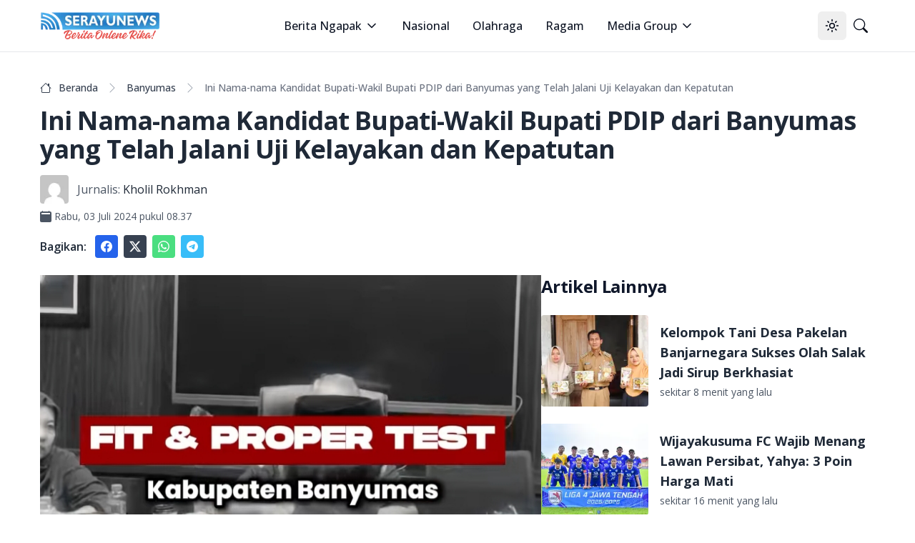

--- FILE ---
content_type: text/html; charset=utf-8
request_url: https://serayunews.com/ini-nama-nama-kandidat-bupati-wakil-bupati-pdip-dari-banyumas-yang-telah-jalani-uji-kelayakan-dan-kepatutan
body_size: 16347
content:
<!DOCTYPE html><html lang="id"><head><meta charSet="utf-8"/><meta name="viewport" content="width=device-width, initial-scale=1"/><link rel="stylesheet" href="/_next/static/css/b429c8963b8e43d1.css" data-precedence="next"/><link rel="stylesheet" href="/_next/static/css/c2a29299b6fc0348.css" data-precedence="next"/><link rel="preload" as="script" fetchPriority="low" href="/_next/static/chunks/webpack-fad686162ff2d903.js"/><script src="/_next/static/chunks/fd9d1056-b6bd4111191f2b98.js" async=""></script><script src="/_next/static/chunks/966-14539124982ca71a.js" async=""></script><script src="/_next/static/chunks/main-app-670f083d2ff0c1f7.js" async=""></script><script src="/_next/static/chunks/878-562277c3dc913fb1.js" async=""></script><script src="/_next/static/chunks/3-06c986d4cd7131c4.js" async=""></script><script src="/_next/static/chunks/app/%5BpostSlug%5D/page-fd5f04895f834dc5.js" async=""></script><script src="/_next/static/chunks/730-1d750ad6a4a91674.js" async=""></script><script src="/_next/static/chunks/app/layout-87b977d2c09a44b0.js" async=""></script><script src="/_next/static/chunks/app/error-65bc1cb6c4d95992.js" async=""></script><script async="" src="https://pagead2.googlesyndication.com/pagead/js/adsbygoogle.js?client=ca-pub-8898395205080050" crossorigin="anonymous"></script><link rel="preload" href="https://news.google.com/swg/js/v1/swg-basic.js" as="script"/><link rel="preload" href="/gtm/datalayer.js" as="script"/><link rel="dns-prefetch" href="https://serayunews.pw"/><link rel="dns-prefetch" href="https://pagead2.googlesyndication.com"/><link rel="dns-prefetch" href="https://securepubads.g.doubleclick.net"/><link rel="dns-prefetch" href="https://googleads.g.doubleclick.net"/><link rel="dns-prefetch" href="https://tpc.googlesyndication.com"/><link rel="dns-prefetch" href="https://stats.g.doubleclick.net"/><link rel="dns-prefetch" href="https://www.googletagmanager.com"/><link rel="dns-prefetch" href="https://www.google.com"/><link rel="dns-prefetch" href="https://analytics.google.com"/><link rel="dns-prefetch" href="https://fundingchoicesmessages.google.com"/><title>Ini Nama-nama Kandidat Bupati-Wakil Bupati PDIP dari Banyumas yang Telah Jalani Uji Kelayakan dan Kepatutan</title><meta name="description" content="Ini Nama-nama Kandidat Bupati-Wakil Bupati PDIP dari Banyumas yang Telah Jalani Uji Kelayakan dan Kepatutan . Baca selengkapnya di sini"/><link rel="author" href="https://serayunews.com/author/kholil-rokhman"/><meta name="author" content="Kholil Rokhman"/><meta name="keywords" content="uji kelayakan dan kepatutan,uji kelayakan dan kepatutan"/><meta name="publisher" content="Serayu News"/><meta name="robots" content="index, follow, max-image-preview:large"/><meta name="googlebot" content="index, follow"/><meta name="originalTitle" content="Ini Nama-nama Kandidat Bupati-Wakil Bupati PDIP dari Banyumas yang Telah Jalani Uji Kelayakan dan Kepatutan"/><meta name="thumbnailUrl" content="https://serayunews.pw/wp-content/uploads/2024/07/fit-634x675.jpg"/><meta name="pubdate" content="2024-07-03T01:37:08.000Z"/><link rel="canonical" href="https://serayunews.com/ini-nama-nama-kandidat-bupati-wakil-bupati-pdip-dari-banyumas-yang-telah-jalani-uji-kelayakan-dan-kepatutan"/><meta name="google-site-verification" content="hbZSsnkE2CjzZJeB9AIYsWiV-XoyQuBUzr2MTgCKsZc"/><meta property="og:title" content="Ini Nama-nama Kandidat Bupati-Wakil Bupati PDIP dari Banyumas yang Telah Jalani Uji Kelayakan dan Kepatutan"/><meta property="og:description" content="Ini Nama-nama Kandidat Bupati-Wakil Bupati PDIP dari Banyumas yang Telah Jalani Uji Kelayakan dan Kepatutan . Baca selengkapnya di sini"/><meta property="og:url" content="https://serayunews.com/ini-nama-nama-kandidat-bupati-wakil-bupati-pdip-dari-banyumas-yang-telah-jalani-uji-kelayakan-dan-kepatutan"/><meta property="og:site_name" content="Serayu News"/><meta property="og:locale" content="id_ID"/><meta property="og:image" content="https://serayunews.pw/wp-content/uploads/2024/07/fit-634x675.jpg"/><meta property="og:image:width" content="634"/><meta property="og:image:height" content="675"/><meta property="og:image:type" content="image/jpeg"/><meta property="og:type" content="article"/><meta property="article:published_time" content="2024-07-03T01:37:08.000Z"/><meta property="article:modified_time" content="2024-07-03T01:37:08.000Z"/><meta property="article:author" content="Kholil Rokhman"/><meta name="twitter:card" content="summary_large_image"/><meta name="twitter:site" content="Serayu News"/><meta name="twitter:creator" content="@SerayuNews"/><meta name="twitter:title" content="Ini Nama-nama Kandidat Bupati-Wakil Bupati PDIP dari Banyumas yang Telah Jalani Uji Kelayakan dan Kepatutan"/><meta name="twitter:description" content="Ini Nama-nama Kandidat Bupati-Wakil Bupati PDIP dari Banyumas yang Telah Jalani Uji Kelayakan dan Kepatutan . Baca selengkapnya di sini"/><meta name="twitter:image" content="https://serayunews.pw/wp-content/uploads/2024/07/fit-634x675.jpg"/><link rel="icon" href="/favicon.ico" type="image/x-icon" sizes="16x16"/><meta name="next-size-adjust"/><script type="application/ld+json">{"@context":"https://schema.org","@type":"Organization","name":"Serayu News","url":"https://serayunews.com","sameAs":["https://www.facebook.com/serayunews","https://www.instagram.com/serayunewscom","https://twitter.com/SerayuNews","https://www.youtube.com/@SerayuNews","https://www.tiktok.com/@serayunews"],"logo":"https://serayunews.pw/wp-content/uploads/2023/03/SERAYUNEWS-280_43.png"}</script><script src="/_next/static/chunks/polyfills-42372ed130431b0a.js" noModule=""></script></head><body class="__className_9c011f flex flex-col min-h-screen antialiased bg-white dark:bg-gray-900"><noscript><iframe src="https://www.googletagmanager.com/ns.html?id=GTM-MHZJGJM" height="0" width="0" style="display:none;visibility:hidden"></iframe></noscript><script>!function(){try{var d=document.documentElement,c=d.classList;c.remove('light','dark');var e=localStorage.getItem('theme');if('system'===e||(!e&&true)){var t='(prefers-color-scheme: dark)',m=window.matchMedia(t);if(m.media!==t||m.matches){d.style.colorScheme = 'dark';c.add('dark')}else{d.style.colorScheme = 'light';c.add('light')}}else if(e){c.add(e|| '')}if(e==='light'||e==='dark')d.style.colorScheme=e}catch(e){}}()</script><nav class="bg-white dark:bg-slate-950 sticky w-full z-50 top-0 start-0 border-b border-gray-200 dark:border-gray-800"><div class="max-w-screen-xl flex flex-wrap items-center justify-between mx-auto p-4"><a href="/" class="flex items-center space-x-3"><img alt="Serayu News Logo" loading="lazy" width="168" height="40" decoding="async" data-nimg="1" class="h-9 w-auto sm:h-10" style="color:transparent" srcSet="/_next/image?url=%2Flogo-sn.png&amp;w=256&amp;q=75 1x, /_next/image?url=%2Flogo-sn.png&amp;w=384&amp;q=75 2x" src="/_next/image?url=%2Flogo-sn.png&amp;w=384&amp;q=75"/></a><div class="flex lg:order-2"><button class="inline-flex items-center justify-center whitespace-nowrap rounded-md text-sm font-medium ring-offset-background transition-colors focus-visible:outline-none focus-visible:ring-2 focus-visible:ring-ring focus-visible:ring-offset-2 disabled:pointer-events-none disabled:opacity-50 hover:bg-accent hover:text-accent-foreground h-10 w-10" type="button" id="radix-:Rcqkq:" aria-haspopup="menu" aria-expanded="false" data-state="closed"><svg xmlns="http://www.w3.org/2000/svg" width="24" height="24" viewBox="0 0 24 24" fill="none" stroke="currentColor" stroke-width="2" stroke-linecap="round" stroke-linejoin="round" class="lucide lucide-sun size-[1.2rem] rotate-0 scale-100 transition-all dark:-rotate-90 dark:scale-0"><circle cx="12" cy="12" r="4"></circle><path d="M12 2v2"></path><path d="M12 20v2"></path><path d="m4.93 4.93 1.41 1.41"></path><path d="m17.66 17.66 1.41 1.41"></path><path d="M2 12h2"></path><path d="M20 12h2"></path><path d="m6.34 17.66-1.41 1.41"></path><path d="m19.07 4.93-1.41 1.41"></path></svg><svg xmlns="http://www.w3.org/2000/svg" width="24" height="24" viewBox="0 0 24 24" fill="none" stroke="currentColor" stroke-width="2" stroke-linecap="round" stroke-linejoin="round" class="lucide lucide-moon absolute size-[1.2rem] rotate-90 scale-0 transition-all dark:rotate-0 dark:scale-100"><path d="M12 3a6 6 0 0 0 9 9 9 9 0 1 1-9-9Z"></path></svg><span class="sr-only">Toggle theme</span></button><a href="/search" class="inline-flex items-center justify-center whitespace-nowrap rounded-md text-sm font-medium ring-offset-background transition-colors focus-visible:outline-none focus-visible:ring-2 focus-visible:ring-ring focus-visible:ring-offset-2 disabled:pointer-events-none disabled:opacity-50 hover:bg-accent hover:text-accent-foreground h-10 w-10"><svg xmlns="http://www.w3.org/2000/svg" width="1em" height="1em" viewBox="0 0 16 16" class="size-[1.2rem]"><path fill="currentColor" d="M11.742 10.344a6.5 6.5 0 1 0-1.397 1.398h-.001q.044.06.098.115l3.85 3.85a1 1 0 0 0 1.415-1.414l-3.85-3.85a1 1 0 0 0-.115-.1zM12 6.5a5.5 5.5 0 1 1-11 0a5.5 5.5 0 0 1 11 0"></path></svg><span class="sr-only">Pencarian</span></a><button class="inline-flex items-center justify-center whitespace-nowrap rounded-md text-sm font-medium ring-offset-background transition-colors focus-visible:outline-none focus-visible:ring-2 focus-visible:ring-ring focus-visible:ring-offset-2 disabled:pointer-events-none disabled:opacity-50 hover:bg-accent hover:text-accent-foreground h-10 w-10 lg:hidden"><span class="sr-only">Open main menu</span><svg xmlns="http://www.w3.org/2000/svg" width="24" height="24" viewBox="0 0 24 24" fill="none" stroke="currentColor" stroke-width="2" stroke-linecap="round" stroke-linejoin="round" class="lucide lucide-menu size-7"><line x1="4" x2="20" y1="12" y2="12"></line><line x1="4" x2="20" y1="6" y2="6"></line><line x1="4" x2="20" y1="18" y2="18"></line></svg></button></div><div class="items-center justify-between hidden w-full lg:flex lg:w-auto lg:order-1"><ul class="flex flex-col lg:p-0 mt-4 font-medium lg:space-x-8 lg:flex-row lg:mt-0 lg:border-0 lg:bg-white dark:bg-slate-950 dark:border-gray-700"><li><label class="flex items-center py-2 px-3 text-gray-900 rounded hover:bg-gray-100 md:hover:bg-transparent md:hover:text-blue-700 md:p-0 md:dark:hover:text-blue-500 dark:text-white dark:hover:bg-gray-800 dark:hover:text-white md:dark:hover:bg-transparent border-b border-gray-200 dark:border-gray-800 lg:border-0 cursor-pointer" type="button" id="radix-:Reqkq:" aria-haspopup="menu" aria-expanded="false" data-state="closed">Berita Ngapak<svg xmlns="http://www.w3.org/2000/svg" width="24" height="24" viewBox="0 0 24 24" fill="none" stroke="currentColor" stroke-width="2" stroke-linecap="round" stroke-linejoin="round" class="lucide lucide-chevron-down size-5 ml-1"><path d="m6 9 6 6 6-6"></path></svg></label></li><li><a href="/category/nasional" class="block py-2 px-3 text-gray-900 rounded hover:bg-gray-100 md:hover:bg-transparent md:hover:text-blue-700 md:p-0 md:dark:hover:text-blue-500 dark:text-white dark:hover:bg-gray-800 dark:hover:text-white md:dark:hover:bg-transparent border-b border-gray-200 dark:border-gray-800 lg:border-0">Nasional</a></li><li><a href="/category/sport" class="block py-2 px-3 text-gray-900 rounded hover:bg-gray-100 md:hover:bg-transparent md:hover:text-blue-700 md:p-0 md:dark:hover:text-blue-500 dark:text-white dark:hover:bg-gray-800 dark:hover:text-white md:dark:hover:bg-transparent border-b border-gray-200 dark:border-gray-800 lg:border-0">Olahraga</a></li><li><a href="/category/ragam" class="block py-2 px-3 text-gray-900 rounded hover:bg-gray-100 md:hover:bg-transparent md:hover:text-blue-700 md:p-0 md:dark:hover:text-blue-500 dark:text-white dark:hover:bg-gray-800 dark:hover:text-white md:dark:hover:bg-transparent border-b border-gray-200 dark:border-gray-800 lg:border-0">Ragam</a></li><li><label class="flex items-center py-2 px-3 text-gray-900 rounded hover:bg-gray-100 md:hover:bg-transparent md:hover:text-blue-700 md:p-0 md:dark:hover:text-blue-500 dark:text-white dark:hover:bg-gray-800 dark:hover:text-white md:dark:hover:bg-transparent border-b border-gray-200 dark:border-gray-800 lg:border-0 cursor-pointer" type="button" id="radix-:R1eqkq:" aria-haspopup="menu" aria-expanded="false" data-state="closed">Media Group<svg xmlns="http://www.w3.org/2000/svg" width="24" height="24" viewBox="0 0 24 24" fill="none" stroke="currentColor" stroke-width="2" stroke-linecap="round" stroke-linejoin="round" class="lucide lucide-chevron-down size-5 ml-1"><path d="m6 9 6 6 6-6"></path></svg></label></li></ul></div></div></nav><main class="w-full flex-grow max-w-screen-xl mx-auto p-4"><script>(self.__next_s=self.__next_s||[]).push([0,{"type":"application/ld+json","children":"{\"@context\":\"https://schema.org\",\"@type\":\"NewsArticle\",\"mainEntityOfPage\":{\"@type\":\"WebPage\",\"@id\":\"https://serayunews.com/ini-nama-nama-kandidat-bupati-wakil-bupati-pdip-dari-banyumas-yang-telah-jalani-uji-kelayakan-dan-kepatutan\"},\"headline\":\"Ini Nama-nama Kandidat Bupati-Wakil Bupati PDIP dari Banyumas yang Telah Jalani Uji Kelayakan dan Kepatutan\",\"image\":{\"@type\":\"ImageObject\",\"url\":\"https://serayunews.pw/wp-content/uploads/2024/07/fit-634x675.jpg\"},\"datePublished\":\"2024-07-03T01:37:08.000Z\",\"dateModified\":\"2024-07-03T01:37:08.000Z\",\"author\":{\"@type\":\"Person\",\"name\":\"Kholil Rokhman\",\"url\":\"https://serayunews.com/author/kholil-rokhman\"},\"publisher\":{\"@type\":\"Organization\",\"name\":\"Serayu News\",\"logo\":{\"@type\":\"ImageObject\",\"url\":\"https://serayunews.pw/wp-content/uploads/2023/03/SERAYUNEWS-280_43.png\"}},\"description\":\"Ini Nama-nama Kandidat Bupati-Wakil Bupati PDIP dari Banyumas yang Telah Jalani Uji Kelayakan dan Kepatutan . Baca selengkapnya di sini\"}","id":"newsArticle"}])</script><script>(self.__next_s=self.__next_s||[]).push([0,{"type":"application/ld+json","children":"{\"@context\":\"https://schema.org\",\"@type\":\"BreadcrumbList\",\"itemListElement\":[{\"@type\":\"ListItem\",\"position\":1,\"item\":{\"@type\":\"WebSite\",\"@id\":\"https://serayunews.com\",\"name\":\"Beranda\",\"image\":\"https://serayunews.pw/wp-content/uploads/2023/03/SERAYUNEWS-280_43.png\"}},{\"@type\":\"ListItem\",\"position\":2,\"item\":{\"@type\":\"WebPage\",\"@id\":\"https://serayunews.com/category/banyumas\",\"name\":\"Banyumas\"}},{\"@type\":\"ListItem\",\"position\":3,\"item\":{\"@type\":\"WebPage\",\"@id\":\"https://serayunews.com/ini-nama-nama-kandidat-bupati-wakil-bupati-pdip-dari-banyumas-yang-telah-jalani-uji-kelayakan-dan-kepatutan\",\"name\":\"Ini Nama-nama Kandidat Bupati-Wakil Bupati PDIP dari Banyumas yang Telah Jalani Uji Kelayakan dan Kepatutan\",\"image\":\"https://serayunews.pw/wp-content/uploads/2024/07/fit-634x675.jpg\"}}]}","id":"breadcrumbList"}])</script><div class="pt-6"><div class="space-y-4"><nav class="flex" aria-label="Breadcrumb Ini Nama-nama Kandidat Bupati-Wakil Bupati PDIP dari Banyumas yang Telah Jalani Uji Kelayakan dan Kepatutan"><ol class="inline-flex items-center space-x-1 md:space-x-2 rtl:space-x-reverse"><li class="inline-flex items-center"><a href="/" class="inline-flex items-center text-sm font-medium text-gray-700 hover:text-blue-600 dark:text-gray-400 dark:hover:text-white"><svg xmlns="http://www.w3.org/2000/svg" width="1em" height="1em" viewBox="0 0 16 16" class="w-4 h-4 me-2.5"><path fill="currentColor" d="M8.707 1.5a1 1 0 0 0-1.414 0L.646 8.146a.5.5 0 0 0 .708.708L2 8.207V13.5A1.5 1.5 0 0 0 3.5 15h9a1.5 1.5 0 0 0 1.5-1.5V8.207l.646.647a.5.5 0 0 0 .708-.708L13 5.793V2.5a.5.5 0 0 0-.5-.5h-1a.5.5 0 0 0-.5.5v1.293zM13 7.207V13.5a.5.5 0 0 1-.5.5h-9a.5.5 0 0 1-.5-.5V7.207l5-5z"></path></svg>Beranda</a></li><li><div class="flex items-center"><svg xmlns="http://www.w3.org/2000/svg" width="1em" height="1em" viewBox="0 0 16 16" class="text-gray-400 mx-1"><path fill="currentColor" fill-rule="evenodd" d="M4.646 1.646a.5.5 0 0 1 .708 0l6 6a.5.5 0 0 1 0 .708l-6 6a.5.5 0 0 1-.708-.708L10.293 8L4.646 2.354a.5.5 0 0 1 0-.708"></path></svg><a href="/category/banyumas" class="ms-1 text-sm font-medium text-gray-700 hover:text-blue-600 md:ms-2 dark:text-gray-400 dark:hover:text-white">Banyumas</a></div></li><li aria-current="page" class="hidden lg:flex"><div class="flex items-center"><svg xmlns="http://www.w3.org/2000/svg" width="1em" height="1em" viewBox="0 0 16 16" class="text-gray-400 mx-1"><path fill="currentColor" fill-rule="evenodd" d="M4.646 1.646a.5.5 0 0 1 .708 0l6 6a.5.5 0 0 1 0 .708l-6 6a.5.5 0 0 1-.708-.708L10.293 8L4.646 2.354a.5.5 0 0 1 0-.708"></path></svg><span class="ms-1 text-sm font-medium text-gray-500 md:ms-2 dark:text-gray-400">Ini Nama-nama Kandidat Bupati-Wakil Bupati PDIP dari Banyumas yang Telah Jalani Uji Kelayakan dan Kepatutan</span></div></li></ol></nav><h1 class="text-2xl lg:text-4xl font-bold leading-relaxed tracking-tight text-gray-800 dark:text-gray-200">Ini Nama-nama Kandidat Bupati-Wakil Bupati PDIP dari Banyumas yang Telah Jalani Uji Kelayakan dan Kepatutan</h1><div><div class="flex items-center "><img alt="Kholil Rokhman" loading="lazy" width="40" height="40" decoding="async" data-nimg="1" class="rounded me-3" style="color:transparent" srcSet="/_next/image?url=https%3A%2F%2Fsecure.gravatar.com%2Favatar%2F3b2f5a8fe22f28b1f2ad1d107ad8d150da99c84599821e576b2ce5a4416bb10e%3Fs%3D96%26d%3Dmm%26r%3Dg&amp;w=48&amp;q=75 1x, /_next/image?url=https%3A%2F%2Fsecure.gravatar.com%2Favatar%2F3b2f5a8fe22f28b1f2ad1d107ad8d150da99c84599821e576b2ce5a4416bb10e%3Fs%3D96%26d%3Dmm%26r%3Dg&amp;w=96&amp;q=75 2x" src="/_next/image?url=https%3A%2F%2Fsecure.gravatar.com%2Favatar%2F3b2f5a8fe22f28b1f2ad1d107ad8d150da99c84599821e576b2ce5a4416bb10e%3Fs%3D96%26d%3Dmm%26r%3Dg&amp;w=96&amp;q=75"/><span class="me-1 text-gray-600 dark:text-gray-200">Jurnalis:</span><a href="/author/kholil-rokhman" class="text-gray-800 dark:text-gray-200">Kholil Rokhman</a></div><div class="pt-2 flex items-center text-gray-600 dark:text-gray-200"><svg xmlns="http://www.w3.org/2000/svg" width="1em" height="1em" viewBox="0 0 16 16"><path fill="currentColor" d="M4 .5a.5.5 0 0 0-1 0V1H2a2 2 0 0 0-2 2v11a2 2 0 0 0 2 2h12a2 2 0 0 0 2-2V3a2 2 0 0 0-2-2h-1V.5a.5.5 0 0 0-1 0V1H4zM2.545 3h10.91c.3 0 .545.224.545.5v1c0 .276-.244.5-.546.5H2.545C2.245 5 2 4.776 2 4.5v-1c0-.276.244-.5.545-.5"></path></svg><span class="ms-1 text-sm"><time>Rabu, 03 Juli 2024 pukul 08.37</time></span></div></div><div class="flex items-center"><div class="text-gray-800 dark:text-gray-200 font-semibold me-3">Bagikan:</div><a href="https://www.facebook.com/sharer.php?u=https%3A%2F%2Fserayunews.com%2Fini-nama-nama-kandidat-bupati-wakil-bupati-pdip-dari-banyumas-yang-telah-jalani-uji-kelayakan-dan-kepatutan" target="_blank" rel="noreferrer" class="p-2 me-2 text-white bg-blue-600 hover:bg-blue-700 rounded dark:bg-blue-700 dark:hover:bg-blue-800"><svg xmlns="http://www.w3.org/2000/svg" width="1em" height="1em" viewBox="0 0 16 16" class="w-4 h-4 "> <path fill="currentColor" d="M16 8.049c0-4.446-3.582-8.05-8-8.05C3.58 0-.002 3.603-.002 8.05c0 4.017 2.926 7.347 6.75 7.951v-5.625h-2.03V8.05H6.75V6.275c0-2.017 1.195-3.131 3.022-3.131c.876 0 1.791.157 1.791.157v1.98h-1.009c-.993 0-1.303.621-1.303 1.258v1.51h2.218l-.354 2.326H9.25V16c3.824-.604 6.75-3.934 6.75-7.951"> </path></svg><span class="sr-only">Share to facebook</span></a><a href="https://twitter.com/intent/tweet?text=Ini+Nama-nama+Kandidat+Bupati-Wakil+Bupati+PDIP+dari+Banyumas+yang+Telah+Jalani+Uji+Kelayakan+dan+Kepatutan&amp;amp;url=https%3A%2F%2Fserayunews.com%2Fini-nama-nama-kandidat-bupati-wakil-bupati-pdip-dari-banyumas-yang-telah-jalani-uji-kelayakan-dan-kepatutan%2F&amp;amp;via=Serayu+News" target="_blank" rel="noreferrer" class="p-2 me-2 text-white bg-gray-700 hover:bg-gray-800 rounded dark:bg-gyar-800 dark:hover:bg-gray-700"><svg xmlns="http://www.w3.org/2000/svg" width="1em" height="1em" viewBox="0 0 16 16" class="w-4 h-4"><path fill="currentColor" d="M12.6.75h2.454l-5.36 6.142L16 15.25h-4.937l-3.867-5.07l-4.425 5.07H.316l5.733-6.57L0 .75h5.063l3.495 4.633L12.601.75Zm-.86 13.028h1.36L4.323 2.145H2.865z"></path></svg><span class="sr-only">Share to X</span></a><a href="https://api.whatsapp.com/send?text=Ini+Nama-nama+Kandidat+Bupati-Wakil+Bupati+PDIP+dari+Banyumas+yang+Telah+Jalani+Uji+Kelayakan+dan+Kepatutan %0A%0A https://serayunews.com/ini-nama-nama-kandidat-bupati-wakil-bupati-pdip-dari-banyumas-yang-telah-jalani-uji-kelayakan-dan-kepatutan" target="_blank" class="p-2 me-2 text-white bg-green-400 hover:bg-green-500 rounded dark:bg-green-500 dark:hover:bg-green-600"><svg xmlns="http://www.w3.org/2000/svg" width="1em" height="1em" viewBox="0 0 16 16" class="w-4 h-4"><path fill="currentColor" d="M13.601 2.326A7.85 7.85 0 0 0 7.994 0C3.627 0 .068 3.558.064 7.926c0 1.399.366 2.76 1.057 3.965L0 16l4.204-1.102a7.9 7.9 0 0 0 3.79.965h.004c4.368 0 7.926-3.558 7.93-7.93A7.9 7.9 0 0 0 13.6 2.326zM7.994 14.521a6.6 6.6 0 0 1-3.356-.92l-.24-.144l-2.494.654l.666-2.433l-.156-.251a6.56 6.56 0 0 1-1.007-3.505c0-3.626 2.957-6.584 6.591-6.584a6.56 6.56 0 0 1 4.66 1.931a6.56 6.56 0 0 1 1.928 4.66c-.004 3.639-2.961 6.592-6.592 6.592m3.615-4.934c-.197-.099-1.17-.578-1.353-.646c-.182-.065-.315-.099-.445.099c-.133.197-.513.646-.627.775c-.114.133-.232.148-.43.05c-.197-.1-.836-.308-1.592-.985c-.59-.525-.985-1.175-1.103-1.372c-.114-.198-.011-.304.088-.403c.087-.088.197-.232.296-.346c.1-.114.133-.198.198-.33c.065-.134.034-.248-.015-.347c-.05-.099-.445-1.076-.612-1.47c-.16-.389-.323-.335-.445-.34c-.114-.007-.247-.007-.38-.007a.73.73 0 0 0-.529.247c-.182.198-.691.677-.691 1.654s.71 1.916.81 2.049c.098.133 1.394 2.132 3.383 2.992c.47.205.84.326 1.129.418c.475.152.904.129 1.246.08c.38-.058 1.171-.48 1.338-.943c.164-.464.164-.86.114-.943c-.049-.084-.182-.133-.38-.232"></path></svg><span class="sr-only">Share to whatsapp</span></a><a href="https://telegram.me/share/url?url=https://serayunews.com/ini-nama-nama-kandidat-bupati-wakil-bupati-pdip-dari-banyumas-yang-telah-jalani-uji-kelayakan-dan-kepatutan/&amp;amp;text=Ini+Nama-nama+Kandidat+Bupati-Wakil+Bupati+PDIP+dari+Banyumas+yang+Telah+Jalani+Uji+Kelayakan+dan+Kepatutan" target="_blank" class="p-2 me-2 text-white bg-sky-400 hover:bg-sky-500 rounded dark:bg-sky-500 dark:hover:bg-sky-600"><svg xmlns="http://www.w3.org/2000/svg" width="1em" height="1em" viewBox="0 0 16 16" class="w-4 h-4"><path fill="currentColor" d="M16 8A8 8 0 1 1 0 8a8 8 0 0 1 16 0M8.287 5.906q-1.168.486-4.666 2.01q-.567.225-.595.442c-.03.243.275.339.69.47l.175.055c.408.133.958.288 1.243.294q.39.01.868-.32q3.269-2.206 3.374-2.23c.05-.012.12-.026.166.016s.042.12.037.141c-.03.129-1.227 1.241-1.846 1.817c-.193.18-.33.307-.358.336a8 8 0 0 1-.188.186c-.38.366-.664.64.015 1.088c.327.216.589.393.85.571c.284.194.568.387.936.629q.14.092.27.187c.331.236.63.448.997.414c.214-.02.435-.22.547-.82c.265-1.417.786-4.486.906-5.751a1.4 1.4 0 0 0-.013-.315a.34.34 0 0 0-.114-.217a.53.53 0 0 0-.31-.093c-.3.005-.763.166-2.984 1.09"></path></svg><span class="sr-only">Share to telegram</span></a></div></div></div><div class="pt-6"><div class="flex flex-col gap-6 lg:flex-row"><div class="w-full shrink-0 lg:w-3/5 text-gray-800 dark:text-gray-200"><div class="w-full mx-auto text-wrap"><!--$?--><template id="B:0"></template><!--/$--></div><div class="py-4 space-x-3"><a href="/tag/uji-kelayakan-dan-kepatutan" class="text-gray-800 dark:text-gray-200 py-2 hover:text-blue-800 dark:hover:text-cyan-400">#<!-- -->uji kelayakan dan kepatutan</a></div></div><!--$--><div class="lg:sticky lg:top-20 lg:w-2/5 lg:self-start space-y-6"><!--$?--><template id="B:1"></template><!--/$--><!--$?--><template id="B:2"></template><!--/$--></div><!--/$--></div></div><input id="page-author" disabled="" hidden="" value="kholil-rokhman"/><input id="writer-type" disabled="" hidden="" value="Journalist"/><input id="post-category" disabled="" hidden="" value="Banyumas"/></main><div class="bg-gray-200 dark:bg-slate-950 py-6 mt-6"><div class="max-w-screen-xl mx-auto px-4"><div class="w-full"><div class="w-full flex flex-col sm:flex-row justify-between gap-6"><div class="flex flex-col items-center sm:w-1/3 md:items-start mb-2 lg:mb-0 gap-6"><img alt="Serayu News Logo" loading="lazy" width="134.3" height="32" decoding="async" data-nimg="1" class="w-[80%] sm:w-full" style="color:transparent" srcSet="/_next/image?url=%2Flogo-sn.png&amp;w=256&amp;q=75 1x, /_next/image?url=%2Flogo-sn.png&amp;w=384&amp;q=75 2x" src="/_next/image?url=%2Flogo-sn.png&amp;w=384&amp;q=75"/><img alt="Checklist Icon" loading="lazy" width="250" height="100" decoding="async" data-nimg="1" class="rounded w-[80%] sm:w-full" style="color:transparent" srcSet="/_next/image?url=%2Fpers-verification.png&amp;w=256&amp;q=75 1x, /_next/image?url=%2Fpers-verification.png&amp;w=640&amp;q=75 2x" src="/_next/image?url=%2Fpers-verification.png&amp;w=640&amp;q=75"/></div><div class="w-full flex flex-col sm:flex-row justify-between gap-2"><div class="hidden sm:block"> </div><div class="justify-start"><ul class="text-gray-800 dark:text-gray-200 font-medium space-y-2"><li><a href="/page/tentang-kami" class="hover:underline ">Tentang Kami</a></li><li><a href="/page/susunan-redaksi" class="hover:underline">Susunan Redaksi</a></li><li><a href="/page/hubungi-kami" class="hover:underline">Hubungi Kami</a></li><li><a href="/page/serayunews-media-group" class="hover:underline">Serayunews Media Group</a></li></ul></div><div class="justify-end"><ul class="text-gray-800 dark:text-gray-200 font-medium space-y-2"><li><a href="/page/kode-etik-jurnalistik" class="hover:underline">Kode Etik Jurnaslistik</a></li><li><a href="/page/pedoman-pemberitaan-media-siber" class="hover:underline">Pedoman Pemberitaan Media Siber</a></li><li><a href="/page/disclaimer" class="hover:underline">Syarat dan Ketentuan</a></li><li><a href="/page/kebijakan-privasi" class="hover:underline">Kebijakan Privasi</a></li></ul></div></div></div></div><hr class="my-6 border-gray-300 sm:mx-auto dark:border-gray-700 lg:my-8"/><div class="w-full flex flex-col sm:flex-row sm:items-center sm:justify-between gap-4"><div class="flex justify-center items-center sm:justify-start space-x-3"><div class="text-sm text-gray-600 sm:text-center dark:text-gray-300"><a href="/" class="hover:underline">Serayu News</a></div></div><div class="flex justify-center sm:justify-start space-x-5"><a href="https://www.facebook.com/serayunews" class="text-gray-600 hover:text-gray-900 dark:text-gray-300 dark:hover:text-white"><svg xmlns="http://www.w3.org/2000/svg" width="1em" height="1em" viewBox="0 0 16 16" class="w-5 h-5"> <path fill="currentColor" d="M16 8.049c0-4.446-3.582-8.05-8-8.05C3.58 0-.002 3.603-.002 8.05c0 4.017 2.926 7.347 6.75 7.951v-5.625h-2.03V8.05H6.75V6.275c0-2.017 1.195-3.131 3.022-3.131c.876 0 1.791.157 1.791.157v1.98h-1.009c-.993 0-1.303.621-1.303 1.258v1.51h2.218l-.354 2.326H9.25V16c3.824-.604 6.75-3.934 6.75-7.951"> </path></svg><span class="sr-only">Facebook page</span></a><a href="https://www.instagram.com/serayunewscom" class="text-gray-600 hover:text-gray-900 dark:text-gray-300 dark:hover:text-white"><svg xmlns="http://www.w3.org/2000/svg" width="1em" height="1em" viewBox="0 0 16 16" class="w-5 h-5"><path fill="currentColor" d="M8 0C5.829 0 5.556.01 4.703.048C3.85.088 3.269.222 2.76.42a3.9 3.9 0 0 0-1.417.923A3.9 3.9 0 0 0 .42 2.76C.222 3.268.087 3.85.048 4.7C.01 5.555 0 5.827 0 8.001c0 2.172.01 2.444.048 3.297c.04.852.174 1.433.372 1.942c.205.526.478.972.923 1.417c.444.445.89.719 1.416.923c.51.198 1.09.333 1.942.372C5.555 15.99 5.827 16 8 16s2.444-.01 3.298-.048c.851-.04 1.434-.174 1.943-.372a3.9 3.9 0 0 0 1.416-.923c.445-.445.718-.891.923-1.417c.197-.509.332-1.09.372-1.942C15.99 10.445 16 10.173 16 8s-.01-2.445-.048-3.299c-.04-.851-.175-1.433-.372-1.941a3.9 3.9 0 0 0-.923-1.417A3.9 3.9 0 0 0 13.24.42c-.51-.198-1.092-.333-1.943-.372C10.443.01 10.172 0 7.998 0zm-.717 1.442h.718c2.136 0 2.389.007 3.232.046c.78.035 1.204.166 1.486.275c.373.145.64.319.92.599s.453.546.598.92c.11.281.24.705.275 1.485c.039.843.047 1.096.047 3.231s-.008 2.389-.047 3.232c-.035.78-.166 1.203-.275 1.485a2.5 2.5 0 0 1-.599.919c-.28.28-.546.453-.92.598c-.28.11-.704.24-1.485.276c-.843.038-1.096.047-3.232.047s-2.39-.009-3.233-.047c-.78-.036-1.203-.166-1.485-.276a2.5 2.5 0 0 1-.92-.598a2.5 2.5 0 0 1-.6-.92c-.109-.281-.24-.705-.275-1.485c-.038-.843-.046-1.096-.046-3.233s.008-2.388.046-3.231c.036-.78.166-1.204.276-1.486c.145-.373.319-.64.599-.92s.546-.453.92-.598c.282-.11.705-.24 1.485-.276c.738-.034 1.024-.044 2.515-.045zm4.988 1.328a.96.96 0 1 0 0 1.92a.96.96 0 0 0 0-1.92m-4.27 1.122a4.109 4.109 0 1 0 0 8.217a4.109 4.109 0 0 0 0-8.217m0 1.441a2.667 2.667 0 1 1 0 5.334a2.667 2.667 0 0 1 0-5.334"></path></svg><span class="sr-only">Instagram account</span></a><a href="https://twitter.com/SerayuNews" class="text-gray-600 hover:text-gray-900 dark:text-gray-300 dark:hover:text-white"><svg xmlns="http://www.w3.org/2000/svg" width="1em" height="1em" viewBox="0 0 16 16" class="w-5 h-5"><path fill="currentColor" d="M12.6.75h2.454l-5.36 6.142L16 15.25h-4.937l-3.867-5.07l-4.425 5.07H.316l5.733-6.57L0 .75h5.063l3.495 4.633L12.601.75Zm-.86 13.028h1.36L4.323 2.145H2.865z"></path></svg><span class="sr-only">Titter account</span></a><a href="https://www.youtube.com/@SerayuNews" class="text-gray-600 hover:text-gray-900 dark:text-gray-300 dark:hover:text-white"><svg xmlns="http://www.w3.org/2000/svg" width="1em" height="1em" viewBox="0 0 16 16" class="w-5 h-5"><path fill="currentColor" d="M8.051 1.999h.089c.822.003 4.987.033 6.11.335a2.01 2.01 0 0 1 1.415 1.42c.101.38.172.883.22 1.402l.01.104l.022.26l.008.104c.065.914.073 1.77.074 1.957v.075c-.001.194-.01 1.108-.082 2.06l-.008.105l-.009.104c-.05.572-.124 1.14-.235 1.558a2.01 2.01 0 0 1-1.415 1.42c-1.16.312-5.569.334-6.18.335h-.142c-.309 0-1.587-.006-2.927-.052l-.17-.006l-.087-.004l-.171-.007l-.171-.007c-1.11-.049-2.167-.128-2.654-.26a2.01 2.01 0 0 1-1.415-1.419c-.111-.417-.185-.986-.235-1.558L.09 9.82l-.008-.104A31 31 0 0 1 0 7.68v-.123c.002-.215.01-.958.064-1.778l.007-.103l.003-.052l.008-.104l.022-.26l.01-.104c.048-.519.119-1.023.22-1.402a2.01 2.01 0 0 1 1.415-1.42c.487-.13 1.544-.21 2.654-.26l.17-.007l.172-.006l.086-.003l.171-.007A100 100 0 0 1 7.858 2zM6.4 5.209v4.818l4.157-2.408z"></path></svg><span class="sr-only">Youtube account</span></a><a href="https://www.tiktok.com/@serayunews" class="text-gray-600 hover:text-gray-900 dark:text-gray-300 dark:hover:text-white"><svg xmlns="http://www.w3.org/2000/svg" width="1em" height="1em" viewBox="0 0 16 16" class="w-5 h-5"><path fill="currentColor" d="M9 0h1.98c.144.715.54 1.617 1.235 2.512C12.895 3.389 13.797 4 15 4v2c-1.753 0-3.07-.814-4-1.829V11a5 5 0 1 1-5-5v2a3 3 0 1 0 3 3z"></path></svg><span class="sr-only">Tiktok account</span></a></div></div></div></div><script src="/_next/static/chunks/webpack-fad686162ff2d903.js" async=""></script><script>(self.__next_f=self.__next_f||[]).push([0]);self.__next_f.push([2,null])</script><script>self.__next_f.push([1,"1:HL[\"/_next/static/media/3d9ea938b6afa941-s.p.woff2\",\"font\",{\"crossOrigin\":\"\",\"type\":\"font/woff2\"}]\n2:HL[\"/_next/static/css/b429c8963b8e43d1.css\",\"style\"]\n3:HL[\"/_next/static/css/c2a29299b6fc0348.css\",\"style\"]\n"])</script><script>self.__next_f.push([1,"4:I[2846,[],\"\"]\n7:I[4707,[],\"\"]\n9:I[6423,[],\"\"]\na:I[8003,[\"878\",\"static/chunks/878-562277c3dc913fb1.js\",\"3\",\"static/chunks/3-06c986d4cd7131c4.js\",\"723\",\"static/chunks/app/%5BpostSlug%5D/page-fd5f04895f834dc5.js\"],\"\"]\nb:I[2513,[\"878\",\"static/chunks/878-562277c3dc913fb1.js\",\"3\",\"static/chunks/3-06c986d4cd7131c4.js\",\"730\",\"static/chunks/730-1d750ad6a4a91674.js\",\"185\",\"static/chunks/app/layout-87b977d2c09a44b0.js\"],\"ThemeProvider\"]\nc:I[2473,[\"878\",\"static/chunks/878-562277c3dc913fb1.js\",\"3\",\"static/chunks/3-06c986d4cd7131c4.js\",\"730\",\"static/chunks/730-1d750ad6a4a91674.js\",\"185\",\"static/chunks/app/layout-87b977d2c09a44b0.js\"],\"default\"]\nd:I[376,[\"601\",\"static/chunks/app/error-65bc1cb6c4d95992.js\"],\"default\"]\ne:I[5878,[\"878\",\"static/chunks/878-562277c3dc913fb1.js\",\"3\",\"static/chunks/3-06c986d4cd7131c4.js\",\"723\",\"static/chunks/app/%5BpostSlug%5D/page-fd5f04895f834dc5.js\"],\"Image\"]\n11:I[1060,[],\"\"]\n8:[\"postSlug\",\"ini-nama-nama-kandidat-bupati-wakil-bupati-pdip-dari-banyumas-yang-telah-jalani-uji-kelayakan-dan-kepatutan\",\"d\"]\nf:T5b6,M8 0C5.829 0 5.556.01 4.703.048C3.85.088 3.269.222 2.76.42a3.9 3.9 0 0 0-1.417.923A3.9 3.9 0 0 0 .42 2.76C.222 3.268.087 3.85.048 4.7C.01 5.555 0 5.827 0 8.001c0 2.172.01 2.444.048 3.297c.04.852.174 1.433.372 1.942c.205.526.478.972.923 1.417c.444.445.89.719 1.416.923c.51.198 1.09.333 1.942.372C5.555 15.99 5.827 16 8 16s2.444-.01 3.298-.048c.851-.04 1.434-.174 1.943-.372a3.9 3.9 0 0 0 1.416-.923c.445-.445.718-.891.923-1.417c.197-.509.332-1.09.372-1.942C15.99 10.445 16 10.173 16 8s-.01-2.445-.048-3.299c-.04-.851-.175-1.433-.372-1.941a3.9 3.9 0 0 0-.923-1.417A3.9 3.9 0 0 0 13.24.42c-.51-.198-1.092-.333-1.943-.372C10.443.01 10.172 0 7.998 0zm-.717 1.442h.718c2.136 0 2.389.007 3.232.046c.78.035 1.204.166 1.486.275c.373.145.64.319.92.599s.453.546.598.92c.11.281.24.705.275 1.485c.039.843.047 1.096.047 3.231s-.008 2.389-.047 3.232c-.035.78-.166 1.203-.275 1.485a2.5 2.5 0 0 1-.599.919c-.28.28-.546.453-.92.598c-.28.11-.704.24-1.485.276c-.843.038-1.096.047-3.232.047s-2.39-.009-3.233-.047c-.78-.036-1.203"])</script><script>self.__next_f.push([1,"-.166-1.485-.276a2.5 2.5 0 0 1-.92-.598a2.5 2.5 0 0 1-.6-.92c-.109-.281-.24-.705-.275-1.485c-.038-.843-.046-1.096-.046-3.233s.008-2.388.046-3.231c.036-.78.166-1.204.276-1.486c.145-.373.319-.64.599-.92s.546-.453.92-.598c.282-.11.705-.24 1.485-.276c.738-.034 1.024-.044 2.515-.045zm4.988 1.328a.96.96 0 1 0 0 1.92a.96.96 0 0 0 0-1.92m-4.27 1.122a4.109 4.109 0 1 0 0 8.217a4.109 4.109 0 0 0 0-8.217m0 1.441a2.667 2.667 0 1 1 0 5.334a2.667 2.667 0 0 1 0-5.33412:[]\n"])</script><script>self.__next_f.push([1,"0:[\"$\",\"$L4\",null,{\"buildId\":\"tqLQ9tr2y9sDLZJ0h480U\",\"assetPrefix\":\"\",\"urlParts\":[\"\",\"ini-nama-nama-kandidat-bupati-wakil-bupati-pdip-dari-banyumas-yang-telah-jalani-uji-kelayakan-dan-kepatutan\"],\"initialTree\":[\"\",{\"children\":[[\"postSlug\",\"ini-nama-nama-kandidat-bupati-wakil-bupati-pdip-dari-banyumas-yang-telah-jalani-uji-kelayakan-dan-kepatutan\",\"d\"],{\"children\":[\"__PAGE__\",{}]}]},\"$undefined\",\"$undefined\",true],\"initialSeedData\":[\"\",{\"children\":[[\"postSlug\",\"ini-nama-nama-kandidat-bupati-wakil-bupati-pdip-dari-banyumas-yang-telah-jalani-uji-kelayakan-dan-kepatutan\",\"d\"],{\"children\":[\"__PAGE__\",{},[[\"$L5\",\"$L6\",[[\"$\",\"link\",\"0\",{\"rel\":\"stylesheet\",\"href\":\"/_next/static/css/c2a29299b6fc0348.css\",\"precedence\":\"next\",\"crossOrigin\":\"$undefined\"}]]],null],null]},[[null,[\"$\",\"$L7\",null,{\"parallelRouterKey\":\"children\",\"segmentPath\":[\"children\",\"$8\",\"children\"],\"error\":\"$undefined\",\"errorStyles\":\"$undefined\",\"errorScripts\":\"$undefined\",\"template\":[\"$\",\"$L9\",null,{}],\"templateStyles\":\"$undefined\",\"templateScripts\":\"$undefined\",\"notFound\":\"$undefined\",\"notFoundStyles\":\"$undefined\"}]],null],null]},[[[[\"$\",\"link\",\"0\",{\"rel\":\"stylesheet\",\"href\":\"/_next/static/css/b429c8963b8e43d1.css\",\"precedence\":\"next\",\"crossOrigin\":\"$undefined\"}]],[\"$\",\"html\",null,{\"lang\":\"id\",\"suppressHydrationWarning\":true,\"children\":[[\"$\",\"head\",null,{\"children\":[[\"$\",\"link\",null,{\"rel\":\"dns-prefetch\",\"href\":\"https://serayunews.pw\"}],[\"$\",\"link\",null,{\"rel\":\"dns-prefetch\",\"href\":\"https://pagead2.googlesyndication.com\"}],[\"$\",\"link\",null,{\"rel\":\"dns-prefetch\",\"href\":\"https://securepubads.g.doubleclick.net\"}],[\"$\",\"link\",null,{\"rel\":\"dns-prefetch\",\"href\":\"https://googleads.g.doubleclick.net\"}],[\"$\",\"link\",null,{\"rel\":\"dns-prefetch\",\"href\":\"https://tpc.googlesyndication.com\"}],[\"$\",\"link\",null,{\"rel\":\"dns-prefetch\",\"href\":\"https://stats.g.doubleclick.net\"}],[\"$\",\"link\",null,{\"rel\":\"dns-prefetch\",\"href\":\"https://www.googletagmanager.com\"}],[\"$\",\"link\",null,{\"rel\":\"dns-prefetch\",\"href\":\"https://www.google.com\"}],[\"$\",\"link\",null,{\"rel\":\"dns-prefetch\",\"href\":\"https://analytics.google.com\"}],[\"$\",\"link\",null,{\"rel\":\"dns-prefetch\",\"href\":\"https://fundingchoicesmessages.google.com\"}],[\"$\",\"script\",\"Organization\",{\"type\":\"application/ld+json\",\"dangerouslySetInnerHTML\":{\"__html\":\"{\\\"@context\\\":\\\"https://schema.org\\\",\\\"@type\\\":\\\"Organization\\\",\\\"name\\\":\\\"Serayu News\\\",\\\"url\\\":\\\"https://serayunews.com\\\",\\\"sameAs\\\":[\\\"https://www.facebook.com/serayunews\\\",\\\"https://www.instagram.com/serayunewscom\\\",\\\"https://twitter.com/SerayuNews\\\",\\\"https://www.youtube.com/@SerayuNews\\\",\\\"https://www.tiktok.com/@serayunews\\\"],\\\"logo\\\":\\\"https://serayunews.pw/wp-content/uploads/2023/03/SERAYUNEWS-280_43.png\\\"}\"}}],[\"$\",\"$La\",null,{\"id\":\"gtm\",\"async\":true,\"dangerouslySetInnerHTML\":{\"__html\":\"(function(w,d,s,l,i){w[l]=w[l]||[];w[l].push({'gtm.start':\\n            new Date().getTime(),event:'gtm.js'});var f=d.getElementsByTagName(s)[0],\\n            j=d.createElement(s),dl=l!='dataLayer'?'\u0026l='+l:'';j.async=true;j.src=\\n            'https://www.googletagmanager.com/gtm.js?id='+i+dl;f.parentNode.insertBefore(j,f);\\n            })(window,document,'script','dataLayer','GTM-MHZJGJM');\"},\"strategy\":\"lazyOnload\"}],[\"$\",\"script\",null,{\"async\":true,\"src\":\"https://pagead2.googlesyndication.com/pagead/js/adsbygoogle.js?client=ca-pub-8898395205080050\",\"crossOrigin\":\"anonymous\"}],[\"$\",\"$La\",null,{\"src\":\"https://news.google.com/swg/js/v1/swg-basic.js\",\"async\":true}],[\"$\",\"$La\",null,{\"id\":\"swg-basic-init\",\"children\":\"\\n            (self.SWG_BASIC = self.SWG_BASIC || []).push(basicSubscriptions =\u003e {\\n              basicSubscriptions.init({\\n                type: \\\"NewsArticle\\\",\\n                isPartOfType: [\\\"Product\\\"],\\n                isPartOfProductId: \\\"CAow8sqVCw:openaccess\\\",\\n                clientOptions: { theme: \\\"light\\\", lang: \\\"id\\\" },\\n              });\\n            });\\n          \"}]]}],[\"$\",\"body\",null,{\"className\":\"__className_9c011f flex flex-col min-h-screen antialiased bg-white dark:bg-gray-900\",\"children\":[[\"$\",\"noscript\",null,{\"dangerouslySetInnerHTML\":{\"__html\":\"\u003ciframe src=\\\"https://www.googletagmanager.com/ns.html?id=GTM-MHZJGJM\\\" height=\\\"0\\\" width=\\\"0\\\" style=\\\"display:none;visibility:hidden\\\"\u003e\u003c/iframe\u003e\"}}],[\"$\",\"$Lb\",null,{\"attribute\":\"class\",\"defaultTheme\":\"system\",\"enableSystem\":true,\"disableTransitionOnChange\":true,\"children\":[[\"$\",\"$Lc\",null,{}],[\"$\",\"main\",null,{\"className\":\"w-full flex-grow max-w-screen-xl mx-auto p-4\",\"children\":[\"$\",\"$L7\",null,{\"parallelRouterKey\":\"children\",\"segmentPath\":[\"children\"],\"error\":\"$d\",\"errorStyles\":[],\"errorScripts\":[],\"template\":[\"$\",\"$L9\",null,{}],\"templateStyles\":\"$undefined\",\"templateScripts\":\"$undefined\",\"notFound\":[\"$\",\"div\",null,{\"className\":\"flex items-center justify-center min-h-screen\",\"children\":[\"$\",\"div\",null,{\"className\":\"text-gray-800 dark:text-gray-200 text-center space-y-6\",\"children\":[[\"$\",\"div\",null,{\"className\":\"space-y-2\",\"children\":[[\"$\",\"svg\",null,{\"xmlns\":\"http://www.w3.org/2000/svg\",\"width\":\"1em\",\"height\":\"1em\",\"viewBox\":\"0 0 24 24\",\"className\":\"inline-block w-auto h-28\",\"children\":[\"$\",\"path\",null,{\"fill\":\"none\",\"stroke\":\"currentColor\",\"stroke-linecap\":\"round\",\"stroke-linejoin\":\"round\",\"stroke-width\":\"2\",\"d\":\"M3 7v4a1 1 0 0 0 1 1h3m0-5v10m3-9v8a1 1 0 0 0 1 1h2a1 1 0 0 0 1-1V8a1 1 0 0 0-1-1h-2a1 1 0 0 0-1 1m7-1v4a1 1 0 0 0 1 1h3m0-5v10\"}]}],[\"$\",\"h1\",null,{\"className\":\"font-bold text-xl\",\"children\":\"Page Not Found!\"}],[\"$\",\"p\",null,{\"className\":\"text-lg\",\"children\":\"Halaman yang anda tuju tidak tersedia.\"}]]}],[\"$\",\"a\",null,{\"href\":\"/\",\"className\":\"inline-block p-2 me-2 text-white bg-blue-600 hover:bg-blue-700 rounded dark:bg-blue-700 dark:hover:bg-blue-800\",\"children\":[[\"$\",\"svg\",null,{\"xmlns\":\"http://www.w3.org/2000/svg\",\"width\":\"1em\",\"height\":\"1em\",\"viewBox\":\"0 0 16 16\",\"className\":\"w-4 h-4 inline-flex\",\"children\":[\"$\",\"path\",null,{\"fill\":\"currentColor\",\"fillRule\":\"evenodd\",\"d\":\"M1 8a7 7 0 1 0 14 0A7 7 0 0 0 1 8m15 0A8 8 0 1 1 0 8a8 8 0 0 1 16 0m-4.5-.5a.5.5 0 0 1 0 1H5.707l2.147 2.146a.5.5 0 0 1-.708.708l-3-3a.5.5 0 0 1 0-.708l3-3a.5.5 0 1 1 .708.708L5.707 7.5z\"}]}],\" Kembali ke Beranda\"]}]]}]}],\"notFoundStyles\":[]}]}],[\"$\",\"div\",null,{\"className\":\"bg-gray-200 dark:bg-slate-950 py-6 mt-6\",\"children\":[\"$\",\"div\",null,{\"className\":\"max-w-screen-xl mx-auto px-4\",\"children\":[[\"$\",\"div\",null,{\"className\":\"w-full\",\"children\":[\"$\",\"div\",null,{\"className\":\"w-full flex flex-col sm:flex-row justify-between gap-6\",\"children\":[[\"$\",\"div\",null,{\"className\":\"flex flex-col items-center sm:w-1/3 md:items-start mb-2 lg:mb-0 gap-6\",\"children\":[[\"$\",\"$Le\",null,{\"src\":\"/logo-sn.png\",\"width\":134.3,\"height\":32,\"className\":\"w-[80%] sm:w-full\",\"alt\":\"Serayu News Logo\"}],[\"$\",\"$Le\",null,{\"src\":\"/pers-verification.png\",\"width\":250,\"height\":100,\"className\":\"rounded w-[80%] sm:w-full\",\"alt\":\"Checklist Icon\"}]]}],[\"$\",\"div\",null,{\"className\":\"w-full flex flex-col sm:flex-row justify-between gap-2\",\"children\":[[\"$\",\"div\",null,{\"className\":\"hidden sm:block\",\"children\":\" \"}],[\"$\",\"div\",null,{\"className\":\"justify-start\",\"children\":[\"$\",\"ul\",null,{\"className\":\"text-gray-800 dark:text-gray-200 font-medium space-y-2\",\"children\":[[\"$\",\"li\",null,{\"children\":[\"$\",\"a\",null,{\"href\":\"/page/tentang-kami\",\"className\":\"hover:underline \",\"children\":\"Tentang Kami\"}]}],[\"$\",\"li\",null,{\"children\":[\"$\",\"a\",null,{\"href\":\"/page/susunan-redaksi\",\"className\":\"hover:underline\",\"children\":\"Susunan Redaksi\"}]}],[\"$\",\"li\",null,{\"children\":[\"$\",\"a\",null,{\"href\":\"/page/hubungi-kami\",\"className\":\"hover:underline\",\"children\":\"Hubungi Kami\"}]}],[\"$\",\"li\",null,{\"children\":[\"$\",\"a\",null,{\"href\":\"/page/serayunews-media-group\",\"className\":\"hover:underline\",\"children\":\"Serayunews Media Group\"}]}]]}]}],[\"$\",\"div\",null,{\"className\":\"justify-end\",\"children\":[\"$\",\"ul\",null,{\"className\":\"text-gray-800 dark:text-gray-200 font-medium space-y-2\",\"children\":[[\"$\",\"li\",null,{\"children\":[\"$\",\"a\",null,{\"href\":\"/page/kode-etik-jurnalistik\",\"className\":\"hover:underline\",\"children\":\"Kode Etik Jurnaslistik\"}]}],[\"$\",\"li\",null,{\"children\":[\"$\",\"a\",null,{\"href\":\"/page/pedoman-pemberitaan-media-siber\",\"className\":\"hover:underline\",\"children\":\"Pedoman Pemberitaan Media Siber\"}]}],[\"$\",\"li\",null,{\"children\":[\"$\",\"a\",null,{\"href\":\"/page/disclaimer\",\"className\":\"hover:underline\",\"children\":\"Syarat dan Ketentuan\"}]}],[\"$\",\"li\",null,{\"children\":[\"$\",\"a\",null,{\"href\":\"/page/kebijakan-privasi\",\"className\":\"hover:underline\",\"children\":\"Kebijakan Privasi\"}]}]]}]}]]}]]}]}],[\"$\",\"hr\",null,{\"className\":\"my-6 border-gray-300 sm:mx-auto dark:border-gray-700 lg:my-8\"}],[\"$\",\"div\",null,{\"className\":\"w-full flex flex-col sm:flex-row sm:items-center sm:justify-between gap-4\",\"children\":[[\"$\",\"div\",null,{\"className\":\"flex justify-center items-center sm:justify-start space-x-3\",\"children\":[\"$\",\"div\",null,{\"className\":\"text-sm text-gray-600 sm:text-center dark:text-gray-300\",\"children\":[\"$\",\"a\",null,{\"href\":\"/\",\"className\":\"hover:underline\",\"children\":\"Serayu News\"}]}]}],[\"$\",\"div\",null,{\"className\":\"flex justify-center sm:justify-start space-x-5\",\"children\":[[\"$\",\"a\",null,{\"href\":\"https://www.facebook.com/serayunews\",\"className\":\"text-gray-600 hover:text-gray-900 dark:text-gray-300 dark:hover:text-white\",\"children\":[[\"$\",\"svg\",null,{\"xmlns\":\"http://www.w3.org/2000/svg\",\"width\":\"1em\",\"height\":\"1em\",\"viewBox\":\"0 0 16 16\",\"className\":\"w-5 h-5\",\"children\":[\" \",[\"$\",\"path\",null,{\"fill\":\"currentColor\",\"d\":\"M16 8.049c0-4.446-3.582-8.05-8-8.05C3.58 0-.002 3.603-.002 8.05c0 4.017 2.926 7.347 6.75 7.951v-5.625h-2.03V8.05H6.75V6.275c0-2.017 1.195-3.131 3.022-3.131c.876 0 1.791.157 1.791.157v1.98h-1.009c-.993 0-1.303.621-1.303 1.258v1.51h2.218l-.354 2.326H9.25V16c3.824-.604 6.75-3.934 6.75-7.951\",\"children\":\" \"}]]}],[\"$\",\"span\",null,{\"className\":\"sr-only\",\"children\":\"Facebook page\"}]]}],[\"$\",\"a\",null,{\"href\":\"https://www.instagram.com/serayunewscom\",\"className\":\"text-gray-600 hover:text-gray-900 dark:text-gray-300 dark:hover:text-white\",\"children\":[[\"$\",\"svg\",null,{\"xmlns\":\"http://www.w3.org/2000/svg\",\"width\":\"1em\",\"height\":\"1em\",\"viewBox\":\"0 0 16 16\",\"className\":\"w-5 h-5\",\"children\":[\"$\",\"path\",null,{\"fill\":\"currentColor\",\"d\":\"$f\"}]}],[\"$\",\"span\",null,{\"className\":\"sr-only\",\"children\":\"Instagram account\"}]]}],[\"$\",\"a\",null,{\"href\":\"https://twitter.com/SerayuNews\",\"className\":\"text-gray-600 hover:text-gray-900 dark:text-gray-300 dark:hover:text-white\",\"children\":[[\"$\",\"svg\",null,{\"xmlns\":\"http://www.w3.org/2000/svg\",\"width\":\"1em\",\"height\":\"1em\",\"viewBox\":\"0 0 16 16\",\"className\":\"w-5 h-5\",\"children\":[\"$\",\"path\",null,{\"fill\":\"currentColor\",\"d\":\"M12.6.75h2.454l-5.36 6.142L16 15.25h-4.937l-3.867-5.07l-4.425 5.07H.316l5.733-6.57L0 .75h5.063l3.495 4.633L12.601.75Zm-.86 13.028h1.36L4.323 2.145H2.865z\"}]}],[\"$\",\"span\",null,{\"className\":\"sr-only\",\"children\":\"Titter account\"}]]}],[\"$\",\"a\",null,{\"href\":\"https://www.youtube.com/@SerayuNews\",\"className\":\"text-gray-600 hover:text-gray-900 dark:text-gray-300 dark:hover:text-white\",\"children\":[[\"$\",\"svg\",null,{\"xmlns\":\"http://www.w3.org/2000/svg\",\"width\":\"1em\",\"height\":\"1em\",\"viewBox\":\"0 0 16 16\",\"className\":\"w-5 h-5\",\"children\":[\"$\",\"path\",null,{\"fill\":\"currentColor\",\"d\":\"M8.051 1.999h.089c.822.003 4.987.033 6.11.335a2.01 2.01 0 0 1 1.415 1.42c.101.38.172.883.22 1.402l.01.104l.022.26l.008.104c.065.914.073 1.77.074 1.957v.075c-.001.194-.01 1.108-.082 2.06l-.008.105l-.009.104c-.05.572-.124 1.14-.235 1.558a2.01 2.01 0 0 1-1.415 1.42c-1.16.312-5.569.334-6.18.335h-.142c-.309 0-1.587-.006-2.927-.052l-.17-.006l-.087-.004l-.171-.007l-.171-.007c-1.11-.049-2.167-.128-2.654-.26a2.01 2.01 0 0 1-1.415-1.419c-.111-.417-.185-.986-.235-1.558L.09 9.82l-.008-.104A31 31 0 0 1 0 7.68v-.123c.002-.215.01-.958.064-1.778l.007-.103l.003-.052l.008-.104l.022-.26l.01-.104c.048-.519.119-1.023.22-1.402a2.01 2.01 0 0 1 1.415-1.42c.487-.13 1.544-.21 2.654-.26l.17-.007l.172-.006l.086-.003l.171-.007A100 100 0 0 1 7.858 2zM6.4 5.209v4.818l4.157-2.408z\"}]}],[\"$\",\"span\",null,{\"className\":\"sr-only\",\"children\":\"Youtube account\"}]]}],[\"$\",\"a\",null,{\"href\":\"https://www.tiktok.com/@serayunews\",\"className\":\"text-gray-600 hover:text-gray-900 dark:text-gray-300 dark:hover:text-white\",\"children\":[[\"$\",\"svg\",null,{\"xmlns\":\"http://www.w3.org/2000/svg\",\"width\":\"1em\",\"height\":\"1em\",\"viewBox\":\"0 0 16 16\",\"className\":\"w-5 h-5\",\"children\":[\"$\",\"path\",null,{\"fill\":\"currentColor\",\"d\":\"M9 0h1.98c.144.715.54 1.617 1.235 2.512C12.895 3.389 13.797 4 15 4v2c-1.753 0-3.07-.814-4-1.829V11a5 5 0 1 1-5-5v2a3 3 0 1 0 3 3z\"}]}],[\"$\",\"span\",null,{\"className\":\"sr-only\",\"children\":\"Tiktok account\"}]]}]]}]]}]]}]}]]}]]}]]}]],null],null],\"couldBeIntercepted\":false,\"initialHead\":[null,\"$L10\"],\"globalErrorComponent\":\"$11\",\"missingSlots\":\"$W12\"}]\n"])</script><script>self.__next_f.push([1,"14:\"$Sreact.suspense\"\n15:I[49,[\"878\",\"static/chunks/878-562277c3dc913fb1.js\",\"3\",\"static/chunks/3-06c986d4cd7131c4.js\",\"723\",\"static/chunks/app/%5BpostSlug%5D/page-fd5f04895f834dc5.js\"],\"PreloadCss\"]\n13:T425,M13.601 2.326A7.85 7.85 0 0 0 7.994 0C3.627 0 .068 3.558.064 7.926c0 1.399.366 2.76 1.057 3.965L0 16l4.204-1.102a7.9 7.9 0 0 0 3.79.965h.004c4.368 0 7.926-3.558 7.93-7.93A7.9 7.9 0 0 0 13.6 2.326zM7.994 14.521a6.6 6.6 0 0 1-3.356-.92l-.24-.144l-2.494.654l.666-2.433l-.156-.251a6.56 6.56 0 0 1-1.007-3.505c0-3.626 2.957-6.584 6.591-6.584a6.56 6.56 0 0 1 4.66 1.931a6.56 6.56 0 0 1 1.928 4.66c-.004 3.639-2.961 6.592-6.592 6.592m3.615-4.934c-.197-.099-1.17-.578-1.353-.646c-.182-.065-.315-.099-.445.099c-.133.197-.513.646-.627.775c-.114.133-.232.148-.43.05c-.197-.1-.836-.308-1.592-.985c-.59-.525-.985-1.175-1.103-1.372c-.114-.198-.011-.304.088-.403c.087-.088.197-.232.296-.346c.1-.114.133-.198.198-.33c.065-.134.034-.248-.015-.347c-.05-.099-.445-1.076-.612-1.47c-.16-.389-.323-.335-.445-.34c-.114-.007-.247-.007-.38-.007a.73.73 0 0 0-.529.247c-.182.198-.691.677-.691 1.654s.71 1.916.81 2.049c.098.133 1.394 2.132 3.383 2.992c.47.205.84.326 1.129.418c.475.152.904.129 1.246.08c.38-.058 1.171-.48 1.338-.943c.164-.464.164-.86.114-.943c-.049-.084-.182-.133-.38-.232"])</script><script>self.__next_f.push([1,"6:[[\"$\",\"$La\",\"NewsArticle\",{\"id\":\"newsArticle\",\"type\":\"application/ld+json\",\"strategy\":\"beforeInteractive\",\"dangerouslySetInnerHTML\":{\"__html\":\"{\\\"@context\\\":\\\"https://schema.org\\\",\\\"@type\\\":\\\"NewsArticle\\\",\\\"mainEntityOfPage\\\":{\\\"@type\\\":\\\"WebPage\\\",\\\"@id\\\":\\\"https://serayunews.com/ini-nama-nama-kandidat-bupati-wakil-bupati-pdip-dari-banyumas-yang-telah-jalani-uji-kelayakan-dan-kepatutan\\\"},\\\"headline\\\":\\\"Ini Nama-nama Kandidat Bupati-Wakil Bupati PDIP dari Banyumas yang Telah Jalani Uji Kelayakan dan Kepatutan\\\",\\\"image\\\":{\\\"@type\\\":\\\"ImageObject\\\",\\\"url\\\":\\\"https://serayunews.pw/wp-content/uploads/2024/07/fit-634x675.jpg\\\"},\\\"datePublished\\\":\\\"2024-07-03T01:37:08.000Z\\\",\\\"dateModified\\\":\\\"2024-07-03T01:37:08.000Z\\\",\\\"author\\\":{\\\"@type\\\":\\\"Person\\\",\\\"name\\\":\\\"Kholil Rokhman\\\",\\\"url\\\":\\\"https://serayunews.com/author/kholil-rokhman\\\"},\\\"publisher\\\":{\\\"@type\\\":\\\"Organization\\\",\\\"name\\\":\\\"Serayu News\\\",\\\"logo\\\":{\\\"@type\\\":\\\"ImageObject\\\",\\\"url\\\":\\\"https://serayunews.pw/wp-content/uploads/2023/03/SERAYUNEWS-280_43.png\\\"}},\\\"description\\\":\\\"Ini Nama-nama Kandidat Bupati-Wakil Bupati PDIP dari Banyumas yang Telah Jalani Uji Kelayakan dan Kepatutan . Baca selengkapnya di sini\\\"}\"}}],[\"$\",\"$La\",\"BreadcrumbList\",{\"id\":\"breadcrumbList\",\"type\":\"application/ld+json\",\"strategy\":\"beforeInteractive\",\"dangerouslySetInnerHTML\":{\"__html\":\"{\\\"@context\\\":\\\"https://schema.org\\\",\\\"@type\\\":\\\"BreadcrumbList\\\",\\\"itemListElement\\\":[{\\\"@type\\\":\\\"ListItem\\\",\\\"position\\\":1,\\\"item\\\":{\\\"@type\\\":\\\"WebSite\\\",\\\"@id\\\":\\\"https://serayunews.com\\\",\\\"name\\\":\\\"Beranda\\\",\\\"image\\\":\\\"https://serayunews.pw/wp-content/uploads/2023/03/SERAYUNEWS-280_43.png\\\"}},{\\\"@type\\\":\\\"ListItem\\\",\\\"position\\\":2,\\\"item\\\":{\\\"@type\\\":\\\"WebPage\\\",\\\"@id\\\":\\\"https://serayunews.com/category/banyumas\\\",\\\"name\\\":\\\"Banyumas\\\"}},{\\\"@type\\\":\\\"ListItem\\\",\\\"position\\\":3,\\\"item\\\":{\\\"@type\\\":\\\"WebPage\\\",\\\"@id\\\":\\\"https://serayunews.com/ini-nama-nama-kandidat-bupati-wakil-bupati-pdip-dari-banyumas-yang-telah-jalani-uji-kelayakan-dan-kepatutan\\\",\\\"name\\\":\\\"Ini Nama-nama Kandidat Bupati-Wakil Bupati PDIP dari Banyumas yang Telah Jalani Uji Kelayakan dan Kepatutan\\\",\\\"image\\\":\\\"https://serayunews.pw/wp-content/uploads/2024/07/fit-634x675.jpg\\\"}}]}\"}}],[\"$\",\"div\",null,{\"className\":\"pt-6\",\"children\":[\"$\",\"div\",null,{\"className\":\"space-y-4\",\"children\":[[\"$\",\"nav\",null,{\"className\":\"flex\",\"aria-label\":\"Breadcrumb Ini Nama-nama Kandidat Bupati-Wakil Bupati PDIP dari Banyumas yang Telah Jalani Uji Kelayakan dan Kepatutan\",\"children\":[\"$\",\"ol\",null,{\"className\":\"inline-flex items-center space-x-1 md:space-x-2 rtl:space-x-reverse\",\"children\":[[\"$\",\"li\",null,{\"className\":\"inline-flex items-center\",\"children\":[\"$\",\"a\",null,{\"href\":\"/\",\"className\":\"inline-flex items-center text-sm font-medium text-gray-700 hover:text-blue-600 dark:text-gray-400 dark:hover:text-white\",\"children\":[[\"$\",\"svg\",null,{\"xmlns\":\"http://www.w3.org/2000/svg\",\"width\":\"1em\",\"height\":\"1em\",\"viewBox\":\"0 0 16 16\",\"className\":\"w-4 h-4 me-2.5\",\"children\":[\"$\",\"path\",null,{\"fill\":\"currentColor\",\"d\":\"M8.707 1.5a1 1 0 0 0-1.414 0L.646 8.146a.5.5 0 0 0 .708.708L2 8.207V13.5A1.5 1.5 0 0 0 3.5 15h9a1.5 1.5 0 0 0 1.5-1.5V8.207l.646.647a.5.5 0 0 0 .708-.708L13 5.793V2.5a.5.5 0 0 0-.5-.5h-1a.5.5 0 0 0-.5.5v1.293zM13 7.207V13.5a.5.5 0 0 1-.5.5h-9a.5.5 0 0 1-.5-.5V7.207l5-5z\"}]}],\"Beranda\"]}]}],[\"$\",\"li\",null,{\"children\":[\"$\",\"div\",null,{\"className\":\"flex items-center\",\"children\":[[\"$\",\"svg\",null,{\"xmlns\":\"http://www.w3.org/2000/svg\",\"width\":\"1em\",\"height\":\"1em\",\"viewBox\":\"0 0 16 16\",\"className\":\"text-gray-400 mx-1\",\"children\":[\"$\",\"path\",null,{\"fill\":\"currentColor\",\"fillRule\":\"evenodd\",\"d\":\"M4.646 1.646a.5.5 0 0 1 .708 0l6 6a.5.5 0 0 1 0 .708l-6 6a.5.5 0 0 1-.708-.708L10.293 8L4.646 2.354a.5.5 0 0 1 0-.708\"}]}],[\"$\",\"a\",null,{\"href\":\"/category/banyumas\",\"className\":\"ms-1 text-sm font-medium text-gray-700 hover:text-blue-600 md:ms-2 dark:text-gray-400 dark:hover:text-white\",\"children\":\"Banyumas\"}]]}]}],[\"$\",\"li\",null,{\"aria-current\":\"page\",\"className\":\"hidden lg:flex\",\"children\":[\"$\",\"div\",null,{\"className\":\"flex items-center\",\"children\":[[\"$\",\"svg\",null,{\"xmlns\":\"http://www.w3.org/2000/svg\",\"width\":\"1em\",\"height\":\"1em\",\"viewBox\":\"0 0 16 16\",\"className\":\"text-gray-400 mx-1\",\"children\":[\"$\",\"path\",null,{\"fill\":\"currentColor\",\"fillRule\":\"evenodd\",\"d\":\"M4.646 1.646a.5.5 0 0 1 .708 0l6 6a.5.5 0 0 1 0 .708l-6 6a.5.5 0 0 1-.708-.708L10.293 8L4.646 2.354a.5.5 0 0 1 0-.708\"}]}],[\"$\",\"span\",null,{\"className\":\"ms-1 text-sm font-medium text-gray-500 md:ms-2 dark:text-gray-400\",\"children\":\"Ini Nama-nama Kandidat Bupati-Wakil Bupati PDIP dari Banyumas yang Telah Jalani Uji Kelayakan dan Kepatutan\"}]]}]}]]}]}],[\"$\",\"h1\",null,{\"className\":\"text-2xl lg:text-4xl font-bold leading-relaxed tracking-tight text-gray-800 dark:text-gray-200\",\"dangerouslySetInnerHTML\":{\"__html\":\"Ini Nama-nama Kandidat Bupati-Wakil Bupati PDIP dari Banyumas yang Telah Jalani Uji Kelayakan dan Kepatutan\"}}],[\"$\",\"div\",null,{\"children\":[[\"$\",\"div\",null,{\"className\":\"flex items-center \",\"children\":[[\"$\",\"$Le\",null,{\"src\":\"https://secure.gravatar.com/avatar/3b2f5a8fe22f28b1f2ad1d107ad8d150da99c84599821e576b2ce5a4416bb10e?s=96\u0026d=mm\u0026r=g\",\"width\":40,\"height\":40,\"alt\":\"Kholil Rokhman\",\"className\":\"rounded me-3\"}],[\"$\",\"span\",null,{\"className\":\"me-1 text-gray-600 dark:text-gray-200\",\"children\":\"Jurnalis:\"}],[\"$\",\"a\",null,{\"href\":\"/author/kholil-rokhman\",\"className\":\"text-gray-800 dark:text-gray-200\",\"children\":\"Kholil Rokhman\"}]]}],[\"$\",\"div\",null,{\"className\":\"pt-2 flex items-center text-gray-600 dark:text-gray-200\",\"children\":[[\"$\",\"svg\",null,{\"xmlns\":\"http://www.w3.org/2000/svg\",\"width\":\"1em\",\"height\":\"1em\",\"viewBox\":\"0 0 16 16\",\"children\":[\"$\",\"path\",null,{\"fill\":\"currentColor\",\"d\":\"M4 .5a.5.5 0 0 0-1 0V1H2a2 2 0 0 0-2 2v11a2 2 0 0 0 2 2h12a2 2 0 0 0 2-2V3a2 2 0 0 0-2-2h-1V.5a.5.5 0 0 0-1 0V1H4zM2.545 3h10.91c.3 0 .545.224.545.5v1c0 .276-.244.5-.546.5H2.545C2.245 5 2 4.776 2 4.5v-1c0-.276.244-.5.545-.5\"}]}],[\"$\",\"span\",null,{\"className\":\"ms-1 text-sm\",\"children\":[\"$\",\"time\",null,{\"children\":\"Rabu, 03 Juli 2024 pukul 08.37\"}]}]]}]]}],[\"$\",\"div\",null,{\"className\":\"flex items-center\",\"children\":[[\"$\",\"div\",null,{\"className\":\"text-gray-800 dark:text-gray-200 font-semibold me-3\",\"children\":\"Bagikan:\"}],[\"$\",\"a\",null,{\"href\":\"https://www.facebook.com/sharer.php?u=https%3A%2F%2Fserayunews.com%2Fini-nama-nama-kandidat-bupati-wakil-bupati-pdip-dari-banyumas-yang-telah-jalani-uji-kelayakan-dan-kepatutan\",\"target\":\"_blank\",\"rel\":\"noreferrer\",\"className\":\"p-2 me-2 text-white bg-blue-600 hover:bg-blue-700 rounded dark:bg-blue-700 dark:hover:bg-blue-800\",\"children\":[[\"$\",\"svg\",null,{\"xmlns\":\"http://www.w3.org/2000/svg\",\"width\":\"1em\",\"height\":\"1em\",\"viewBox\":\"0 0 16 16\",\"className\":\"w-4 h-4 \",\"children\":[\" \",[\"$\",\"path\",null,{\"fill\":\"currentColor\",\"d\":\"M16 8.049c0-4.446-3.582-8.05-8-8.05C3.58 0-.002 3.603-.002 8.05c0 4.017 2.926 7.347 6.75 7.951v-5.625h-2.03V8.05H6.75V6.275c0-2.017 1.195-3.131 3.022-3.131c.876 0 1.791.157 1.791.157v1.98h-1.009c-.993 0-1.303.621-1.303 1.258v1.51h2.218l-.354 2.326H9.25V16c3.824-.604 6.75-3.934 6.75-7.951\",\"children\":\" \"}]]}],[\"$\",\"span\",null,{\"className\":\"sr-only\",\"children\":\"Share to facebook\"}]]}],[\"$\",\"a\",null,{\"href\":\"https://twitter.com/intent/tweet?text=Ini+Nama-nama+Kandidat+Bupati-Wakil+Bupati+PDIP+dari+Banyumas+yang+Telah+Jalani+Uji+Kelayakan+dan+Kepatutan\u0026amp;url=https%3A%2F%2Fserayunews.com%2Fini-nama-nama-kandidat-bupati-wakil-bupati-pdip-dari-banyumas-yang-telah-jalani-uji-kelayakan-dan-kepatutan%2F\u0026amp;via=Serayu+News\",\"target\":\"_blank\",\"rel\":\"noreferrer\",\"className\":\"p-2 me-2 text-white bg-gray-700 hover:bg-gray-800 rounded dark:bg-gyar-800 dark:hover:bg-gray-700\",\"children\":[[\"$\",\"svg\",null,{\"xmlns\":\"http://www.w3.org/2000/svg\",\"width\":\"1em\",\"height\":\"1em\",\"viewBox\":\"0 0 16 16\",\"className\":\"w-4 h-4\",\"children\":[\"$\",\"path\",null,{\"fill\":\"currentColor\",\"d\":\"M12.6.75h2.454l-5.36 6.142L16 15.25h-4.937l-3.867-5.07l-4.425 5.07H.316l5.733-6.57L0 .75h5.063l3.495 4.633L12.601.75Zm-.86 13.028h1.36L4.323 2.145H2.865z\"}]}],[\"$\",\"span\",null,{\"className\":\"sr-only\",\"children\":\"Share to X\"}]]}],[\"$\",\"a\",null,{\"href\":\"https://api.whatsapp.com/send?text=Ini+Nama-nama+Kandidat+Bupati-Wakil+Bupati+PDIP+dari+Banyumas+yang+Telah+Jalani+Uji+Kelayakan+dan+Kepatutan %0A%0A https://serayunews.com/ini-nama-nama-kandidat-bupati-wakil-bupati-pdip-dari-banyumas-yang-telah-jalani-uji-kelayakan-dan-kepatutan\",\"target\":\"_blank\",\"className\":\"p-2 me-2 text-white bg-green-400 hover:bg-green-500 rounded dark:bg-green-500 dark:hover:bg-green-600\",\"children\":[[\"$\",\"svg\",null,{\"xmlns\":\"http://www.w3.org/2000/svg\",\"width\":\"1em\",\"height\":\"1em\",\"viewBox\":\"0 0 16 16\",\"className\":\"w-4 h-4\",\"children\":[\"$\",\"path\",null,{\"fill\":\"currentColor\",\"d\":\"$13\"}]}],[\"$\",\"span\",null,{\"className\":\"sr-only\",\"children\":\"Share to whatsapp\"}]]}],[\"$\",\"a\",null,{\"href\":\"https://telegram.me/share/url?url=https://serayunews.com/ini-nama-nama-kandidat-bupati-wakil-bupati-pdip-dari-banyumas-yang-telah-jalani-uji-kelayakan-dan-kepatutan/\u0026amp;text=Ini+Nama-nama+Kandidat+Bupati-Wakil+Bupati+PDIP+dari+Banyumas+yang+Telah+Jalani+Uji+Kelayakan+dan+Kepatutan\",\"target\":\"_blank\",\"className\":\"p-2 me-2 text-white bg-sky-400 hover:bg-sky-500 rounded dark:bg-sky-500 dark:hover:bg-sky-600\",\"children\":[[\"$\",\"svg\",null,{\"xmlns\":\"http://www.w3.org/2000/svg\",\"width\":\"1em\",\"height\":\"1em\",\"viewBox\":\"0 0 16 16\",\"className\":\"w-4 h-4\",\"children\":[\"$\",\"path\",null,{\"fill\":\"currentColor\",\"d\":\"M16 8A8 8 0 1 1 0 8a8 8 0 0 1 16 0M8.287 5.906q-1.168.486-4.666 2.01q-.567.225-.595.442c-.03.243.275.339.69.47l.175.055c.408.133.958.288 1.243.294q.39.01.868-.32q3.269-2.206 3.374-2.23c.05-.012.12-.026.166.016s.042.12.037.141c-.03.129-1.227 1.241-1.846 1.817c-.193.18-.33.307-.358.336a8 8 0 0 1-.188.186c-.38.366-.664.64.015 1.088c.327.216.589.393.85.571c.284.194.568.387.936.629q.14.092.27.187c.331.236.63.448.997.414c.214-.02.435-.22.547-.82c.265-1.417.786-4.486.906-5.751a1.4 1.4 0 0 0-.013-.315a.34.34 0 0 0-.114-.217a.53.53 0 0 0-.31-.093c-.3.005-.763.166-2.984 1.09\"}]}],[\"$\",\"span\",null,{\"className\":\"sr-only\",\"children\":\"Share to telegram\"}]]}]]}]]}]}],[\"$\",\"div\",null,{\"className\":\"pt-6\",\"children\":[\"$\",\"div\",null,{\"className\":\"flex flex-col gap-6 lg:flex-row\",\"children\":[[\"$\",\"div\",null,{\"className\":\"w-full shrink-0 lg:w-3/5 text-gray-800 dark:text-gray-200\",\"children\":[[\"$\",\"div\",null,{\"className\":\"w-full mx-auto text-wrap\",\"children\":[\"$\",\"$14\",null,{\"fallback\":null,\"children\":[[\"$\",\"$L15\",null,{\"moduleIds\":[\"app/[postSlug]/page.tsx -\u003e ./postContent\"]}],\"$L16\"]}]}],false,[\"$\",\"div\",null,{\"className\":\"py-4 space-x-3\",\"children\":[[\"$\",\"a\",\"uji-kelayakan-dan-kepatutan\",{\"href\":\"/tag/uji-kelayakan-dan-kepatutan\",\"className\":\"text-gray-800 dark:text-gray-200 py-2 hover:text-blue-800 dark:hover:text-cyan-400\",\"children\":[\"#\",\"uji kelayakan dan kepatutan\"]}]]}],false]}],[\"$\",\"$14\",null,{\"fallback\":null,\"children\":[[\"$\",\"$L15\",null,{\"moduleIds\":[\"app/[postSlug]/page.tsx -\u003e ./rightSidebar\"]}],\"$L17\"]}]]}]}],[[\"$\",\"input\",null,{\"id\":\"page-author\",\"value\":\"kholil-rokhman\",\"disabled\":true,\"hidden\":true}],[\"$\",\"input\",null,{\"id\":\"writer-type\",\"value\":\"Journalist\",\"disabled\":true,\"hidden\":true}],[\"$\",\"input\",null,{\"id\":\"post-category\",\"value\":\"Banyumas\",\"disabled\":true,\"hidden\":true}]],[\"$\",\"$La\",null,{\"id\":\"gtm-event\",\"src\":\"/gtm/datalayer.js\"}]]\n"])</script><script>self.__next_f.push([1,"10:[[\"$\",\"meta\",\"0\",{\"name\":\"viewport\",\"content\":\"width=device-width, initial-scale=1\"}],[\"$\",\"meta\",\"1\",{\"charSet\":\"utf-8\"}],[\"$\",\"title\",\"2\",{\"children\":\"Ini Nama-nama Kandidat Bupati-Wakil Bupati PDIP dari Banyumas yang Telah Jalani Uji Kelayakan dan Kepatutan\"}],[\"$\",\"meta\",\"3\",{\"name\":\"description\",\"content\":\"Ini Nama-nama Kandidat Bupati-Wakil Bupati PDIP dari Banyumas yang Telah Jalani Uji Kelayakan dan Kepatutan . Baca selengkapnya di sini\"}],[\"$\",\"link\",\"4\",{\"rel\":\"author\",\"href\":\"https://serayunews.com/author/kholil-rokhman\"}],[\"$\",\"meta\",\"5\",{\"name\":\"author\",\"content\":\"Kholil Rokhman\"}],[\"$\",\"meta\",\"6\",{\"name\":\"keywords\",\"content\":\"uji kelayakan dan kepatutan,uji kelayakan dan kepatutan\"}],[\"$\",\"meta\",\"7\",{\"name\":\"publisher\",\"content\":\"Serayu News\"}],[\"$\",\"meta\",\"8\",{\"name\":\"robots\",\"content\":\"index, follow, max-image-preview:large\"}],[\"$\",\"meta\",\"9\",{\"name\":\"googlebot\",\"content\":\"index, follow\"}],[\"$\",\"meta\",\"10\",{\"name\":\"originalTitle\",\"content\":\"Ini Nama-nama Kandidat Bupati-Wakil Bupati PDIP dari Banyumas yang Telah Jalani Uji Kelayakan dan Kepatutan\"}],[\"$\",\"meta\",\"11\",{\"name\":\"thumbnailUrl\",\"content\":\"https://serayunews.pw/wp-content/uploads/2024/07/fit-634x675.jpg\"}],[\"$\",\"meta\",\"12\",{\"name\":\"pubdate\",\"content\":\"2024-07-03T01:37:08.000Z\"}],[\"$\",\"link\",\"13\",{\"rel\":\"canonical\",\"href\":\"https://serayunews.com/ini-nama-nama-kandidat-bupati-wakil-bupati-pdip-dari-banyumas-yang-telah-jalani-uji-kelayakan-dan-kepatutan\"}],[\"$\",\"meta\",\"14\",{\"name\":\"google-site-verification\",\"content\":\"hbZSsnkE2CjzZJeB9AIYsWiV-XoyQuBUzr2MTgCKsZc\"}],[\"$\",\"meta\",\"15\",{\"property\":\"og:title\",\"content\":\"Ini Nama-nama Kandidat Bupati-Wakil Bupati PDIP dari Banyumas yang Telah Jalani Uji Kelayakan dan Kepatutan\"}],[\"$\",\"meta\",\"16\",{\"property\":\"og:description\",\"content\":\"Ini Nama-nama Kandidat Bupati-Wakil Bupati PDIP dari Banyumas yang Telah Jalani Uji Kelayakan dan Kepatutan . Baca selengkapnya di sini\"}],[\"$\",\"meta\",\"17\",{\"property\":\"og:url\",\"content\":\"https://serayunews.com/ini-nama-nama-kandidat-bupati-wakil-bupati-pdip-dari-banyumas-yang-telah-jalani-uji-kelayakan-dan-kepatutan\"}],[\"$\",\"meta\",\"18\",{\"property\":\"og:site_name\",\"content\":\"Serayu News\"}],[\"$\",\"meta\",\"19\",{\"property\":\"og:locale\",\"content\":\"id_ID\"}],[\"$\",\"meta\",\"20\",{\"property\":\"og:image\",\"content\":\"https://serayunews.pw/wp-content/uploads/2024/07/fit-634x675.jpg\"}],[\"$\",\"meta\",\"21\",{\"property\":\"og:image:width\",\"content\":\"634\"}],[\"$\",\"meta\",\"22\",{\"property\":\"og:image:height\",\"content\":\"675\"}],[\"$\",\"meta\",\"23\",{\"property\":\"og:image:type\",\"content\":\"image/jpeg\"}],[\"$\",\"meta\",\"24\",{\"property\":\"og:type\",\"content\":\"article\"}],[\"$\",\"meta\",\"25\",{\"property\":\"article:published_time\",\"content\":\"2024-07-03T01:37:08.000Z\"}],[\"$\",\"meta\",\"26\",{\"property\":\"article:modified_time\",\"content\":\"2024-07-03T01:37:08.000Z\"}],[\"$\",\"meta\",\"27\",{\"property\":\"article:author\",\"content\":\"Kholil Rokhman\"}],[\"$\",\"meta\",\"28\",{\"name\":\"twitter:card\",\"content\":\"summary_large_image\"}],[\"$\",\"meta\",\"29\",{\"name\":\"twitter:site\",\"content\":\"Serayu News\"}],[\"$\",\"meta\",\"30\",{\"name\":\"twitter:creator\",\"content\":\"@SerayuNews\"}],[\"$\",\"meta\",\"31\",{\"name\":\"twitter:title\",\"content\":\"Ini Nama-nama Kandidat Bupati-Wakil Bupati PDIP dari Banyumas yang Telah Jalani Uji Kelayakan dan Kepatutan\"}],[\"$\",\"meta\",\"32\",{\"name\":\"twitter:description\",\"content\":\"Ini Nama-nama Kandidat Bupati-Wakil Bupati PDIP dari Banyumas yang Telah Jalani Uji Kelayakan dan Kepatutan . Baca selengkapnya di sini\"}],[\"$\",\"meta\",\"33\",{\"name\":\"twitter:image\",\"content\":\"https://serayunews.pw/wp-content/uploads/2024/07/fit-634x675.jpg\"}],[\"$\",\"link\",\"34\",{\"rel\":\"icon\",\"href\":\"/favicon.ico\",\"type\":\"image/x-icon\",\"sizes\":\"16x16\"}],[\"$\",\"meta\",\"35\",{\"name\":\"next-size-adjust\"}]]\n"])</script><script>self.__next_f.push([1,"5:null\n"])</script><script>self.__next_f.push([1,"17:[\"$\",\"div\",null,{\"className\":\"lg:sticky lg:top-20 lg:w-2/5 lg:self-start space-y-6\",\"children\":[[\"$\",\"$14\",null,{\"fallback\":null,\"children\":[[\"$\",\"$L15\",null,{\"moduleIds\":[\"app/[postSlug]/rightSidebar.tsx -\u003e ./otherPosts\"]}],\"$L18\"]}],[\"$\",\"$14\",null,{\"fallback\":null,\"children\":[[\"$\",\"$L15\",null,{\"moduleIds\":[\"app/[postSlug]/rightSidebar.tsx -\u003e ./latestPostsExclude\"]}],\"$L19\"]}]]}]\n"])</script><script>self.__next_f.push([1,"18:[[\"$\",\"div\",null,{\"className\":\"text-xl md:text-2xl font-semibold sm:font-bold leading-none tracking-tight text-slate-900 dark:text-gray-200 mb-4\",\"children\":\"Artikel Lainnya\"}],[\"$\",\"section\",null,{\"className\":\"space-y-6\",\"children\":[[\"$\",\"div\",null,{\"className\":\"flex items-center\",\"children\":[[\"$\",\"div\",null,{\"className\":\"w-1/3 me-4\",\"children\":[\"$\",\"a\",null,{\"href\":\"/kelompok-tani-desa-pakelan-banjarnegara-sukses-olah-salak-jadi-sirup-berkhasiat\",\"children\":[\"$\",\"$Le\",null,{\"src\":\"https://serayunews.pw/wp-content/uploads/2026/01/KWT-dan-Kepala-Desa-Pakelen-menunjukkan-produk-olahan-salak.-dok.-kominfo.jpg\",\"alt\":\"\",\"width\":157,\"height\":128,\"className\":\"rounded w-full h-28 xl:h-32 object-cover\"}]}]}],[\"$\",\"div\",null,{\"className\":\"w-2/3\",\"children\":[[\"$\",\"a\",null,{\"href\":\"/kelompok-tani-desa-pakelan-banjarnegara-sukses-olah-salak-jadi-sirup-berkhasiat\",\"className\":\"text-base sm:text-lg lg:text-base xl:text-lg leading-tight sm:leading-relaxed font-medium sm:font-bold text-gray-800 dark:text-gray-200 hover:underline\",\"dangerouslySetInnerHTML\":{\"__html\":\"Kelompok Tani Desa Pakelan Banjarnegara Sukses Olah Salak Jadi Sirup Berkhasiat\"}}],[\"$\",\"p\",null,{\"className\":\"text-xs sm:text-sm text-gray-600 dark:text-gray-400 mt-1\",\"children\":[\"$\",\"time\",null,{\"children\":\"sekitar 8 menit yang lalu\"}]}]]}]]}],[\"$\",\"div\",null,{\"className\":\"flex items-center\",\"children\":[[\"$\",\"div\",null,{\"className\":\"w-1/3 me-4\",\"children\":[\"$\",\"a\",null,{\"href\":\"/wijayakusuma-fc-wajib-menang-lawan-persibat-yahya-3-poin-harga-mati\",\"children\":[\"$\",\"$Le\",null,{\"src\":\"https://serayunews.pw/wp-content/uploads/2026/01/Tim-Wijayakusuma-FC-saat-laga-tandang-ke-markas-Persibat-Batang.-Wijayakusuma-FC.jpg\",\"alt\":\"\",\"width\":157,\"height\":128,\"className\":\"rounded w-full h-28 xl:h-32 object-cover\"}]}]}],[\"$\",\"div\",null,{\"className\":\"w-2/3\",\"children\":[[\"$\",\"a\",null,{\"href\":\"/wijayakusuma-fc-wajib-menang-lawan-persibat-yahya-3-poin-harga-mati\",\"className\":\"text-base sm:text-lg lg:text-base xl:text-lg leading-tight sm:leading-relaxed font-medium sm:font-bold text-gray-800 dark:text-gray-200 hover:underline\",\"dangerouslySetInnerHTML\":{\"__html\":\"Wijayakusuma FC Wajib Menang Lawan Persibat, Yahya: 3 Poin Harga Mati\"}}],[\"$\",\"p\",null,{\"className\":\"text-xs sm:text-sm text-gray-600 dark:text-gray-400 mt-1\",\"children\":[\"$\",\"time\",null,{\"children\":\"sekitar 16 menit yang lalu\"}]}]]}]]}],[\"$\",\"div\",null,{\"className\":\"flex items-center\",\"children\":[[\"$\",\"div\",null,{\"className\":\"w-1/3 me-4\",\"children\":[\"$\",\"a\",null,{\"href\":\"/tuntas-direhabilitasi-jembatan-panaraban-banjarnegara-pulihkan-mobilitas-masyarakat\",\"children\":[\"$\",\"$Le\",null,{\"src\":\"https://serayunews.pw/wp-content/uploads/2026/01/Jembatan-Panaraban.jpg\",\"alt\":\"\",\"width\":157,\"height\":128,\"className\":\"rounded w-full h-28 xl:h-32 object-cover\"}]}]}],[\"$\",\"div\",null,{\"className\":\"w-2/3\",\"children\":[[\"$\",\"a\",null,{\"href\":\"/tuntas-direhabilitasi-jembatan-panaraban-banjarnegara-pulihkan-mobilitas-masyarakat\",\"className\":\"text-base sm:text-lg lg:text-base xl:text-lg leading-tight sm:leading-relaxed font-medium sm:font-bold text-gray-800 dark:text-gray-200 hover:underline\",\"dangerouslySetInnerHTML\":{\"__html\":\"Tuntas Direhabilitasi, Jembatan Panaraban Banjarnegara Pulihkan Mobilitas Masyarakat\"}}],[\"$\",\"p\",null,{\"className\":\"text-xs sm:text-sm text-gray-600 dark:text-gray-400 mt-1\",\"children\":[\"$\",\"time\",null,{\"children\":\"sekitar 37 menit yang lalu\"}]}]]}]]}],[\"$\",\"div\",null,{\"className\":\"flex items-center\",\"children\":[[\"$\",\"div\",null,{\"className\":\"w-1/3 me-4\",\"children\":[\"$\",\"a\",null,{\"href\":\"/bendungan-matenggeng-cilacap-disiapkan-jadi-plta-raksasa-nilai-investasi-tembus-rp7-triliun\",\"children\":[\"$\",\"$Le\",null,{\"src\":\"https://serayunews.pw/wp-content/uploads/2026/01/Bupati-Cilacap-Syamsul-Auliya-Rachman-saat-memberikan-keterangan-terkait-rencana-pembangunan-Bendungan-Matenggeng-untuk-PLTA.-Ulul-Azmi.jpg\",\"alt\":\"\",\"width\":157,\"height\":128,\"className\":\"rounded w-full h-28 xl:h-32 object-cover\"}]}]}],[\"$\",\"div\",null,{\"className\":\"w-2/3\",\"children\":[[\"$\",\"a\",null,{\"href\":\"/bendungan-matenggeng-cilacap-disiapkan-jadi-plta-raksasa-nilai-investasi-tembus-rp7-triliun\",\"className\":\"text-base sm:text-lg lg:text-base xl:text-lg leading-tight sm:leading-relaxed font-medium sm:font-bold text-gray-800 dark:text-gray-200 hover:underline\",\"dangerouslySetInnerHTML\":{\"__html\":\"Bendungan Matenggeng Cilacap Disiapkan Jadi PLTA Raksasa, Nilai Investasi Tembus Rp7 Triliun\"}}],[\"$\",\"p\",null,{\"className\":\"text-xs sm:text-sm text-gray-600 dark:text-gray-400 mt-1\",\"children\":[\"$\",\"time\",null,{\"children\":\"sekitar 51 menit yang lalu\"}]}]]}]]}],[\"$\",\"div\",null,{\"className\":\"flex items-center\",\"children\":[[\"$\",\"div\",null,{\"className\":\"w-1/3 me-4\",\"children\":[\"$\",\"a\",null,{\"href\":\"/warga-rancamaya-protes-jalan-rusak-melalui-medsos-dan-spanduk\",\"children\":[\"$\",\"$Le\",null,{\"src\":\"https://serayunews.pw/wp-content/uploads/2026/01/jalan-rusak-Rancamaya-Banyumas.jpg\",\"alt\":\"\",\"width\":157,\"height\":128,\"className\":\"rounded w-full h-28 xl:h-32 object-cover\"}]}]}],[\"$\",\"div\",null,{\"className\":\"w-2/3\",\"children\":[[\"$\",\"a\",null,{\"href\":\"/warga-rancamaya-protes-jalan-rusak-melalui-medsos-dan-spanduk\",\"className\":\"text-base sm:text-lg lg:text-base xl:text-lg leading-tight sm:leading-relaxed font-medium sm:font-bold text-gray-800 dark:text-gray-200 hover:underline\",\"dangerouslySetInnerHTML\":{\"__html\":\"Warga Rancamaya Protes Jalan Rusak Melalui Medsos dan Spanduk\"}}],[\"$\",\"p\",null,{\"className\":\"text-xs sm:text-sm text-gray-600 dark:text-gray-400 mt-1\",\"children\":[\"$\",\"time\",null,{\"children\":\"sekitar 2 jam yang lalu\"}]}]]}]]}]]}]]\n"])</script><script>self.__next_f.push([1,"19:[[\"$\",\"div\",null,{\"className\":\"text-xl md:text-2xl font-semibold sm:font-bold leading-none tracking-tight text-slate-900 dark:text-gray-200 mb-4\",\"children\":\"Terkini\"}],[\"$\",\"div\",null,{\"className\":\"space-y-6\",\"children\":[[\"$\",\"div\",null,{\"className\":\"flex items-center\",\"children\":[[\"$\",\"div\",null,{\"className\":\"w-1/3 me-4\",\"children\":[\"$\",\"a\",null,{\"href\":\"/kelompok-tani-desa-pakelan-banjarnegara-sukses-olah-salak-jadi-sirup-berkhasiat\",\"children\":[\"$\",\"$Le\",null,{\"src\":\"https://serayunews.pw/wp-content/uploads/2026/01/KWT-dan-Kepala-Desa-Pakelen-menunjukkan-produk-olahan-salak.-dok.-kominfo.jpg\",\"alt\":\"\",\"width\":157,\"height\":128,\"className\":\"rounded w-full h-28 xl:h-32 object-cover\"}]}]}],[\"$\",\"div\",null,{\"className\":\"w-2/3\",\"children\":[[\"$\",\"a\",null,{\"href\":\"/kelompok-tani-desa-pakelan-banjarnegara-sukses-olah-salak-jadi-sirup-berkhasiat\",\"className\":\"text-base sm:text-lg lg:text-base xl:text-lg leading-tight sm:leading-relaxed font-medium sm:font-bold text-gray-800 dark:text-gray-200 hover:underline\",\"dangerouslySetInnerHTML\":{\"__html\":\"Kelompok Tani Desa Pakelan Banjarnegara Sukses Olah Salak Jadi Sirup Berkhasiat\"}}],[\"$\",\"p\",null,{\"className\":\"text-xs sm:text-sm text-gray-600 dark:text-gray-400 mt-1\",\"children\":[\"$\",\"time\",null,{\"children\":\"sekitar 8 menit yang lalu\"}]}]]}]]}],[\"$\",\"div\",null,{\"className\":\"flex items-center\",\"children\":[[\"$\",\"div\",null,{\"className\":\"w-1/3 me-4\",\"children\":[\"$\",\"a\",null,{\"href\":\"/wijayakusuma-fc-wajib-menang-lawan-persibat-yahya-3-poin-harga-mati\",\"children\":[\"$\",\"$Le\",null,{\"src\":\"https://serayunews.pw/wp-content/uploads/2026/01/Tim-Wijayakusuma-FC-saat-laga-tandang-ke-markas-Persibat-Batang.-Wijayakusuma-FC.jpg\",\"alt\":\"\",\"width\":157,\"height\":128,\"className\":\"rounded w-full h-28 xl:h-32 object-cover\"}]}]}],[\"$\",\"div\",null,{\"className\":\"w-2/3\",\"children\":[[\"$\",\"a\",null,{\"href\":\"/wijayakusuma-fc-wajib-menang-lawan-persibat-yahya-3-poin-harga-mati\",\"className\":\"text-base sm:text-lg lg:text-base xl:text-lg leading-tight sm:leading-relaxed font-medium sm:font-bold text-gray-800 dark:text-gray-200 hover:underline\",\"dangerouslySetInnerHTML\":{\"__html\":\"Wijayakusuma FC Wajib Menang Lawan Persibat, Yahya: 3 Poin Harga Mati\"}}],[\"$\",\"p\",null,{\"className\":\"text-xs sm:text-sm text-gray-600 dark:text-gray-400 mt-1\",\"children\":[\"$\",\"time\",null,{\"children\":\"sekitar 16 menit yang lalu\"}]}]]}]]}],[\"$\",\"div\",null,{\"className\":\"flex items-center\",\"children\":[[\"$\",\"div\",null,{\"className\":\"w-1/3 me-4\",\"children\":[\"$\",\"a\",null,{\"href\":\"/badai-pantura-mengamuk-di-sriwedari-kendal-tornado-fc-gilas-persipal-fc-4-0-yudo-jadi-mimpi-buruk-laskar-tadulako\",\"children\":[\"$\",\"$Le\",null,{\"src\":\"https://serayunews.pw/wp-content/uploads/2026/01/Badai-Pantura-Mengamuk-di-Sriwedari-Kendal-Tornado-FC-Gilas-Persipal-FC.jpg\",\"alt\":\"\",\"width\":157,\"height\":128,\"className\":\"rounded w-full h-28 xl:h-32 object-cover\"}]}]}],[\"$\",\"div\",null,{\"className\":\"w-2/3\",\"children\":[[\"$\",\"a\",null,{\"href\":\"/badai-pantura-mengamuk-di-sriwedari-kendal-tornado-fc-gilas-persipal-fc-4-0-yudo-jadi-mimpi-buruk-laskar-tadulako\",\"className\":\"text-base sm:text-lg lg:text-base xl:text-lg leading-tight sm:leading-relaxed font-medium sm:font-bold text-gray-800 dark:text-gray-200 hover:underline\",\"dangerouslySetInnerHTML\":{\"__html\":\"Badai Pantura Mengamuk di Sriwedari! Kendal Tornado FC Gilas Persipal FC 4-0, Yudo Jadi Mimpi Buruk Laskar Tadulako\"}}],[\"$\",\"p\",null,{\"className\":\"text-xs sm:text-sm text-gray-600 dark:text-gray-400 mt-1\",\"children\":[\"$\",\"time\",null,{\"children\":\"sekitar 28 menit yang lalu\"}]}]]}]]}],[\"$\",\"div\",null,{\"className\":\"flex items-center\",\"children\":[[\"$\",\"div\",null,{\"className\":\"w-1/3 me-4\",\"children\":[\"$\",\"a\",null,{\"href\":\"/tuntas-direhabilitasi-jembatan-panaraban-banjarnegara-pulihkan-mobilitas-masyarakat\",\"children\":[\"$\",\"$Le\",null,{\"src\":\"https://serayunews.pw/wp-content/uploads/2026/01/Jembatan-Panaraban.jpg\",\"alt\":\"\",\"width\":157,\"height\":128,\"className\":\"rounded w-full h-28 xl:h-32 object-cover\"}]}]}],[\"$\",\"div\",null,{\"className\":\"w-2/3\",\"children\":[[\"$\",\"a\",null,{\"href\":\"/tuntas-direhabilitasi-jembatan-panaraban-banjarnegara-pulihkan-mobilitas-masyarakat\",\"className\":\"text-base sm:text-lg lg:text-base xl:text-lg leading-tight sm:leading-relaxed font-medium sm:font-bold text-gray-800 dark:text-gray-200 hover:underline\",\"dangerouslySetInnerHTML\":{\"__html\":\"Tuntas Direhabilitasi, Jembatan Panaraban Banjarnegara Pulihkan Mobilitas Masyarakat\"}}],[\"$\",\"p\",null,{\"className\":\"text-xs sm:text-sm text-gray-600 dark:text-gray-400 mt-1\",\"children\":[\"$\",\"time\",null,{\"children\":\"sekitar 37 menit yang lalu\"}]}]]}]]}],[\"$\",\"div\",null,{\"className\":\"flex items-center\",\"children\":[[\"$\",\"div\",null,{\"className\":\"w-1/3 me-4\",\"children\":[\"$\",\"a\",null,{\"href\":\"/bendungan-matenggeng-cilacap-disiapkan-jadi-plta-raksasa-nilai-investasi-tembus-rp7-triliun\",\"children\":[\"$\",\"$Le\",null,{\"src\":\"https://serayunews.pw/wp-content/uploads/2026/01/Bupati-Cilacap-Syamsul-Auliya-Rachman-saat-memberikan-keterangan-terkait-rencana-pembangunan-Bendungan-Matenggeng-untuk-PLTA.-Ulul-Azmi.jpg\",\"alt\":\"\",\"width\":157,\"height\":128,\"className\":\"rounded w-full h-28 xl:h-32 object-cover\"}]}]}],[\"$\",\"div\",null,{\"className\":\"w-2/3\",\"children\":[[\"$\",\"a\",null,{\"href\":\"/bendungan-matenggeng-cilacap-disiapkan-jadi-plta-raksasa-nilai-investasi-tembus-rp7-triliun\",\"className\":\"text-base sm:text-lg lg:text-base xl:text-lg leading-tight sm:leading-relaxed font-medium sm:font-bold text-gray-800 dark:text-gray-200 hover:underline\",\"dangerouslySetInnerHTML\":{\"__html\":\"Bendungan Matenggeng Cilacap Disiapkan Jadi PLTA Raksasa, Nilai Investasi Tembus Rp7 Triliun\"}}],[\"$\",\"p\",null,{\"className\":\"text-xs sm:text-sm text-gray-600 dark:text-gray-400 mt-1\",\"children\":[\"$\",\"time\",null,{\"children\":\"sekitar 51 menit yang lalu\"}]}]]}]]}]]}]]\n"])</script><script>self.__next_f.push([1,"1b:I[1523,[\"878\",\"static/chunks/878-562277c3dc913fb1.js\",\"3\",\"static/chunks/3-06c986d4cd7131c4.js\",\"723\",\"static/chunks/app/%5BpostSlug%5D/page-fd5f04895f834dc5.js\"],\"BailoutToCSR\"]\n1a:T5dd,\u003chtml\u003e\u003chead\u003e\u003c/head\u003e\u003cbody\u003e\u003cfigure id=\"attachment_187479\" aria-describedby=\"caption-attachment-187479\" class=\"wp-caption aligncenter\"\u003e\u003cimg loading=\"eager\" decoding=\"async\" class=\"size-full wp-image-187479\" src=\"https://serayunews.pw/wp-content/uploads/2024/07/fit.jpg\" alt=\"uji kelayakan dan kepatutan\" width=\"714\" height=\"760\" srcset=\"https://serayunews.pw/wp-content/uploads/2024/07/fit.jpg 714w, https://serayunews.pw/wp-content/uploads/2024/07/fit-295x314.jpg 295w, https://serayunews.pw/wp-content/uploads/2024/07/fit-634x675.jpg 634w, https://serayunews.pw/wp-content/uploads/2024/07/fit-395x420.jpg 395w, https://serayunews.pw/wp-content/uploads/2024/07/fit-150x160.jpg 150w, https://serayunews.pw/wp-content/uploads/2024/07/fit-300x319.jpg 300w, https://serayunews.pw/wp-content/uploads/2024/07/fit-696x741.jpg 696w\" sizes=\"auto, (max-width: 714px) 100vw, 714px\"\u003e\u003cfigcaption id=\"caption-attachment-187479\" class=\"wp-caption-text\"\u003ePotret uji kelayakan dan kepatutan di PDIP Jateng pada kandidat dari Banyumas. (instagram PDIP Jateng)\u003c/figcaption\u003e\u003c/figure\u003e\n\u003cp\u003e\u003cstrong\u003eSERAYUNEWS\u003c/strong\u003e-PDIP Jawa Tengah telah melakukan fit and proper test atau uji kelayakan dan kepatutan pada kandidat kepala daerah di Jawa Tengah. Hal itu telah berlangsung pada pekan lalu. Dari Instagram PDIP Jawa Tengah diketahui setidaknya ada kandidat kepala daerah dari 15 daerah yang menjalani uji kelayakan. Kandidat dari Kabupaten Banyumas dan Kabupaten Purbalingga termasuk yang menjalani uji kelayakan dan kepatutan."])</script><script>self.__next_f.push([1,"16:[[\"$\",\"div\",\"0\",{\"className\":\"article\",\"dangerouslySetInnerHTML\":{\"__html\":\"$1a\"}}],[\"$\",\"div\",\"1\",{\"className\":\"article\",\"dangerouslySetInnerHTML\":{\"__html\":\"\\n\u003cp\u003eDari Instagram PDIP Jawa Tengah diketahui bahwa uji kelayakan berlangsung pada Jumat (28/6/2024). Ada dua kandidat Bupati Banyumas yang mengikuti uji kelayakan dan kepatutan. Mereka adalah Sadewo Tri Lastiono dan Erna Sulistiawati. Sementara kandidat Wakil Bupati yang mengikuti uji kelayakan dan kepatutan adalah Budhi Setiawan, Purwadi Santoso, Sardi Susanto, Iwan Mujianto SH.\"}}],[\"$\",\"div\",\"2\",{\"className\":\"article\",\"dangerouslySetInnerHTML\":{\"__html\":\"\\n\u003cp\u003eUji kelayakan dan kepatutan ini adalah proses internal di PDIP untuk mengetahui visi dan misi para kandidat. Sebelumnya, para kandidat memang sudah mendaftar untuk menjadi calon Bupati dan calon Wakil Bupati Banyumas dari PDIP.\"}}],[\"$\",\"div\",\"3\",{\"className\":\"article\",\"dangerouslySetInnerHTML\":{\"__html\":\"\\n\u003cp\u003eSelain Banyumas kandidat dari daerah lain di Jawa Tengah juga telah menjalani uji kelayakan dan kepatutan. Beberapa daerah itu adalah Kabupaten Semarang, Kota Semarang, Kota Salatiga, Kabupaten Batang, Kabupaten Grobogan.\"}}],[\"$\",\"div\",null,{\"className\":\"bg-gray-50 dark:bg-gray-800 p-2 sm:p-4 rounded-lg outline outline-1 outline-gray-100 dark:outline-gray-700 mb-2\",\"children\":[\"$\",\"div\",null,{\"className\":\"flex items-center\",\"children\":[[\"$\",\"div\",null,{\"className\":\"w-1/3 me-4\",\"children\":[\"$\",\"a\",null,{\"href\":\"/ini-kandidat-dari-banjarnegara-dan-kebumen-yang-ikut-uji-kelayakan-di-pdip-jateng\",\"children\":[\"$\",\"$Le\",null,{\"src\":\"https://serayunews.pw/wp-content/uploads/2024/07/Kebumen.jpg\",\"alt\":\"\",\"width\":234,\"height\":128,\"className\":\"rounded w-full h-28 xl:h-32 object-cover\"}]}]}],[\"$\",\"div\",null,{\"className\":\"w-2/3\",\"children\":[[\"$\",\"a\",null,{\"href\":\"/ini-kandidat-dari-banjarnegara-dan-kebumen-yang-ikut-uji-kelayakan-di-pdip-jateng\",\"className\":\"text-base sm:text-lg leading-relaxed font-semibold text-gray-800 dark:text-gray-200 hover:underline\",\"dangerouslySetInnerHTML\":{\"__html\":\"Ini Kandidat dari Banjarnegara dan Kebumen yang Ikut Uji Kelayakan di PDIP Jateng\"}}],[\"$\",\"p\",null,{\"className\":\"text-xs sm:text-sm text-gray-600 dark:text-gray-400 mt-1\",\"children\":[\"$\",\"time\",null,{\"children\":\"Kamis, 11 Juli 2024 pukul 07.36\"}]}]]}]]}]}],[\"$\",\"div\",\"5\",{\"className\":\"article\",\"dangerouslySetInnerHTML\":{\"__html\":\"\\n\u003cp\u003eKemudian, Kabupaten Jepara, Kota Magelang, Kota Pekalongan, Kabupaten Sragen, Kabupaten Purworejo, Kabupaten Karanganyar, Kabupaten Wonogiri, Kabupaten Klaten, Kabupaten Purbalingga.\"}}],[\"$\",\"div\",\"6\",{\"className\":\"article\",\"dangerouslySetInnerHTML\":{\"__html\":\"\\n\u003cp\u003eDiketahui, pelaksanaan pemungutan suara Pilkada Banyumas akan berlangsung bersamaan dengan daerah lain. Pemungutan suara pilkada serentak 2024 itu berlangsung pada 27 November 2024.\"}}],[\"$\",\"div\",\"7\",{\"className\":\"article\",\"dangerouslySetInnerHTML\":{\"__html\":\"\\n\u003cp\u003eSaat ini, PDIP masih melakukan penggodokan terkait siapa yang akan diusung dalam pesta demokrasi lima tahunan tersebut. Tentunya, PDIP ingin mengulangi capaian sebelumnya sehingga hattrick atau tiga kali menang secara beruntu di Pilkada Banyumas.\"}}],[\"$\",\"div\",\"8\",{\"className\":\"article\",\"dangerouslySetInnerHTML\":{\"__html\":\"\\n\u003ch2\u003e\u003cstrong\u003eDua Kali Menang Beruntun\u003c/strong\u003e\u003c/h2\u003e\\n\u003cp\u003eSebelumnya, pada 2013, pasangan yang diusung PDIP yakni Achmad Husein-dr Budhi Setiawan menang pilkada. Selama lima tahun, pasangan tersebut memimpin Kabupaten Banyumas. Kemudian, pada 2018 pasangan yang diusung PDIP yakni Achmad Husein-Sadewo Tri Lastiono menang dalam Pilkada. Keduanya memimpin Banyumas selama lima tahun. Kabupaten Banyumas sendiri memang dikenal sebagai kandang banteng alias daerah dengan basis massa PDIP.\"}}],[\"$\",\"div\",null,{\"className\":\"mb-4\",\"children\":[\"$\",\"$14\",null,{\"fallback\":null,\"children\":[\"$\",\"$L1b\",null,{\"reason\":\"next/dynamic\",\"children\":\"$L1c\"}]}]}],[\"$\",\"div\",\"10\",{\"className\":\"article\",\"dangerouslySetInnerHTML\":{\"__html\":\"\\n\u003c/body\u003e\u003c/html\u003e\"}}]]\n"])</script><script>self.__next_f.push([1,"1c:[\"$\",\"div\",null,{\"className\":\"text-gray-950 dark:text-white\",\"children\":[[\"$\",\"div\",null,{\"id\":\"M945521ScriptRootC1593543\"}],[\"$\",\"$La\",null,{\"async\":true,\"strategy\":\"lazyOnload\",\"src\":\"https://jsc.mgid.com/s/e/serayunews.com.1593543.js\"}]]}]\n"])</script><div hidden id="S:1"><div class="text-xl md:text-2xl font-semibold sm:font-bold leading-none tracking-tight text-slate-900 dark:text-gray-200 mb-4">Artikel Lainnya</div><section class="space-y-6"><div class="flex items-center"><div class="w-1/3 me-4"><a href="/kelompok-tani-desa-pakelan-banjarnegara-sukses-olah-salak-jadi-sirup-berkhasiat"><img alt="" loading="lazy" width="157" height="128" decoding="async" data-nimg="1" class="rounded w-full h-28 xl:h-32 object-cover" style="color:transparent" srcSet="/_next/image?url=https%3A%2F%2Fserayunews.pw%2Fwp-content%2Fuploads%2F2026%2F01%2FKWT-dan-Kepala-Desa-Pakelen-menunjukkan-produk-olahan-salak.-dok.-kominfo.jpg&amp;w=256&amp;q=75 1x, /_next/image?url=https%3A%2F%2Fserayunews.pw%2Fwp-content%2Fuploads%2F2026%2F01%2FKWT-dan-Kepala-Desa-Pakelen-menunjukkan-produk-olahan-salak.-dok.-kominfo.jpg&amp;w=384&amp;q=75 2x" src="/_next/image?url=https%3A%2F%2Fserayunews.pw%2Fwp-content%2Fuploads%2F2026%2F01%2FKWT-dan-Kepala-Desa-Pakelen-menunjukkan-produk-olahan-salak.-dok.-kominfo.jpg&amp;w=384&amp;q=75"/></a></div><div class="w-2/3"><a href="/kelompok-tani-desa-pakelan-banjarnegara-sukses-olah-salak-jadi-sirup-berkhasiat" class="text-base sm:text-lg lg:text-base xl:text-lg leading-tight sm:leading-relaxed font-medium sm:font-bold text-gray-800 dark:text-gray-200 hover:underline">Kelompok Tani Desa Pakelan Banjarnegara Sukses Olah Salak Jadi Sirup Berkhasiat</a><p class="text-xs sm:text-sm text-gray-600 dark:text-gray-400 mt-1"><time>sekitar 8 menit yang lalu</time></p></div></div><div class="flex items-center"><div class="w-1/3 me-4"><a href="/wijayakusuma-fc-wajib-menang-lawan-persibat-yahya-3-poin-harga-mati"><img alt="" loading="lazy" width="157" height="128" decoding="async" data-nimg="1" class="rounded w-full h-28 xl:h-32 object-cover" style="color:transparent" srcSet="/_next/image?url=https%3A%2F%2Fserayunews.pw%2Fwp-content%2Fuploads%2F2026%2F01%2FTim-Wijayakusuma-FC-saat-laga-tandang-ke-markas-Persibat-Batang.-Wijayakusuma-FC.jpg&amp;w=256&amp;q=75 1x, /_next/image?url=https%3A%2F%2Fserayunews.pw%2Fwp-content%2Fuploads%2F2026%2F01%2FTim-Wijayakusuma-FC-saat-laga-tandang-ke-markas-Persibat-Batang.-Wijayakusuma-FC.jpg&amp;w=384&amp;q=75 2x" src="/_next/image?url=https%3A%2F%2Fserayunews.pw%2Fwp-content%2Fuploads%2F2026%2F01%2FTim-Wijayakusuma-FC-saat-laga-tandang-ke-markas-Persibat-Batang.-Wijayakusuma-FC.jpg&amp;w=384&amp;q=75"/></a></div><div class="w-2/3"><a href="/wijayakusuma-fc-wajib-menang-lawan-persibat-yahya-3-poin-harga-mati" class="text-base sm:text-lg lg:text-base xl:text-lg leading-tight sm:leading-relaxed font-medium sm:font-bold text-gray-800 dark:text-gray-200 hover:underline">Wijayakusuma FC Wajib Menang Lawan Persibat, Yahya: 3 Poin Harga Mati</a><p class="text-xs sm:text-sm text-gray-600 dark:text-gray-400 mt-1"><time>sekitar 16 menit yang lalu</time></p></div></div><div class="flex items-center"><div class="w-1/3 me-4"><a href="/tuntas-direhabilitasi-jembatan-panaraban-banjarnegara-pulihkan-mobilitas-masyarakat"><img alt="" loading="lazy" width="157" height="128" decoding="async" data-nimg="1" class="rounded w-full h-28 xl:h-32 object-cover" style="color:transparent" srcSet="/_next/image?url=https%3A%2F%2Fserayunews.pw%2Fwp-content%2Fuploads%2F2026%2F01%2FJembatan-Panaraban.jpg&amp;w=256&amp;q=75 1x, /_next/image?url=https%3A%2F%2Fserayunews.pw%2Fwp-content%2Fuploads%2F2026%2F01%2FJembatan-Panaraban.jpg&amp;w=384&amp;q=75 2x" src="/_next/image?url=https%3A%2F%2Fserayunews.pw%2Fwp-content%2Fuploads%2F2026%2F01%2FJembatan-Panaraban.jpg&amp;w=384&amp;q=75"/></a></div><div class="w-2/3"><a href="/tuntas-direhabilitasi-jembatan-panaraban-banjarnegara-pulihkan-mobilitas-masyarakat" class="text-base sm:text-lg lg:text-base xl:text-lg leading-tight sm:leading-relaxed font-medium sm:font-bold text-gray-800 dark:text-gray-200 hover:underline">Tuntas Direhabilitasi, Jembatan Panaraban Banjarnegara Pulihkan Mobilitas Masyarakat</a><p class="text-xs sm:text-sm text-gray-600 dark:text-gray-400 mt-1"><time>sekitar 37 menit yang lalu</time></p></div></div><div class="flex items-center"><div class="w-1/3 me-4"><a href="/bendungan-matenggeng-cilacap-disiapkan-jadi-plta-raksasa-nilai-investasi-tembus-rp7-triliun"><img alt="" loading="lazy" width="157" height="128" decoding="async" data-nimg="1" class="rounded w-full h-28 xl:h-32 object-cover" style="color:transparent" srcSet="/_next/image?url=https%3A%2F%2Fserayunews.pw%2Fwp-content%2Fuploads%2F2026%2F01%2FBupati-Cilacap-Syamsul-Auliya-Rachman-saat-memberikan-keterangan-terkait-rencana-pembangunan-Bendungan-Matenggeng-untuk-PLTA.-Ulul-Azmi.jpg&amp;w=256&amp;q=75 1x, /_next/image?url=https%3A%2F%2Fserayunews.pw%2Fwp-content%2Fuploads%2F2026%2F01%2FBupati-Cilacap-Syamsul-Auliya-Rachman-saat-memberikan-keterangan-terkait-rencana-pembangunan-Bendungan-Matenggeng-untuk-PLTA.-Ulul-Azmi.jpg&amp;w=384&amp;q=75 2x" src="/_next/image?url=https%3A%2F%2Fserayunews.pw%2Fwp-content%2Fuploads%2F2026%2F01%2FBupati-Cilacap-Syamsul-Auliya-Rachman-saat-memberikan-keterangan-terkait-rencana-pembangunan-Bendungan-Matenggeng-untuk-PLTA.-Ulul-Azmi.jpg&amp;w=384&amp;q=75"/></a></div><div class="w-2/3"><a href="/bendungan-matenggeng-cilacap-disiapkan-jadi-plta-raksasa-nilai-investasi-tembus-rp7-triliun" class="text-base sm:text-lg lg:text-base xl:text-lg leading-tight sm:leading-relaxed font-medium sm:font-bold text-gray-800 dark:text-gray-200 hover:underline">Bendungan Matenggeng Cilacap Disiapkan Jadi PLTA Raksasa, Nilai Investasi Tembus Rp7 Triliun</a><p class="text-xs sm:text-sm text-gray-600 dark:text-gray-400 mt-1"><time>sekitar 51 menit yang lalu</time></p></div></div><div class="flex items-center"><div class="w-1/3 me-4"><a href="/warga-rancamaya-protes-jalan-rusak-melalui-medsos-dan-spanduk"><img alt="" loading="lazy" width="157" height="128" decoding="async" data-nimg="1" class="rounded w-full h-28 xl:h-32 object-cover" style="color:transparent" srcSet="/_next/image?url=https%3A%2F%2Fserayunews.pw%2Fwp-content%2Fuploads%2F2026%2F01%2Fjalan-rusak-Rancamaya-Banyumas.jpg&amp;w=256&amp;q=75 1x, /_next/image?url=https%3A%2F%2Fserayunews.pw%2Fwp-content%2Fuploads%2F2026%2F01%2Fjalan-rusak-Rancamaya-Banyumas.jpg&amp;w=384&amp;q=75 2x" src="/_next/image?url=https%3A%2F%2Fserayunews.pw%2Fwp-content%2Fuploads%2F2026%2F01%2Fjalan-rusak-Rancamaya-Banyumas.jpg&amp;w=384&amp;q=75"/></a></div><div class="w-2/3"><a href="/warga-rancamaya-protes-jalan-rusak-melalui-medsos-dan-spanduk" class="text-base sm:text-lg lg:text-base xl:text-lg leading-tight sm:leading-relaxed font-medium sm:font-bold text-gray-800 dark:text-gray-200 hover:underline">Warga Rancamaya Protes Jalan Rusak Melalui Medsos dan Spanduk</a><p class="text-xs sm:text-sm text-gray-600 dark:text-gray-400 mt-1"><time>sekitar 2 jam yang lalu</time></p></div></div></section></div><script>$RC=function(b,c,e){c=document.getElementById(c);c.parentNode.removeChild(c);var a=document.getElementById(b);if(a){b=a.previousSibling;if(e)b.data="$!",a.setAttribute("data-dgst",e);else{e=b.parentNode;a=b.nextSibling;var f=0;do{if(a&&8===a.nodeType){var d=a.data;if("/$"===d)if(0===f)break;else f--;else"$"!==d&&"$?"!==d&&"$!"!==d||f++}d=a.nextSibling;e.removeChild(a);a=d}while(a);for(;c.firstChild;)e.insertBefore(c.firstChild,a);b.data="$"}b._reactRetry&&b._reactRetry()}};$RC("B:1","S:1")</script><div hidden id="S:2"><div class="text-xl md:text-2xl font-semibold sm:font-bold leading-none tracking-tight text-slate-900 dark:text-gray-200 mb-4">Terkini</div><div class="space-y-6"><div class="flex items-center"><div class="w-1/3 me-4"><a href="/kelompok-tani-desa-pakelan-banjarnegara-sukses-olah-salak-jadi-sirup-berkhasiat"><img alt="" loading="lazy" width="157" height="128" decoding="async" data-nimg="1" class="rounded w-full h-28 xl:h-32 object-cover" style="color:transparent" srcSet="/_next/image?url=https%3A%2F%2Fserayunews.pw%2Fwp-content%2Fuploads%2F2026%2F01%2FKWT-dan-Kepala-Desa-Pakelen-menunjukkan-produk-olahan-salak.-dok.-kominfo.jpg&amp;w=256&amp;q=75 1x, /_next/image?url=https%3A%2F%2Fserayunews.pw%2Fwp-content%2Fuploads%2F2026%2F01%2FKWT-dan-Kepala-Desa-Pakelen-menunjukkan-produk-olahan-salak.-dok.-kominfo.jpg&amp;w=384&amp;q=75 2x" src="/_next/image?url=https%3A%2F%2Fserayunews.pw%2Fwp-content%2Fuploads%2F2026%2F01%2FKWT-dan-Kepala-Desa-Pakelen-menunjukkan-produk-olahan-salak.-dok.-kominfo.jpg&amp;w=384&amp;q=75"/></a></div><div class="w-2/3"><a href="/kelompok-tani-desa-pakelan-banjarnegara-sukses-olah-salak-jadi-sirup-berkhasiat" class="text-base sm:text-lg lg:text-base xl:text-lg leading-tight sm:leading-relaxed font-medium sm:font-bold text-gray-800 dark:text-gray-200 hover:underline">Kelompok Tani Desa Pakelan Banjarnegara Sukses Olah Salak Jadi Sirup Berkhasiat</a><p class="text-xs sm:text-sm text-gray-600 dark:text-gray-400 mt-1"><time>sekitar 8 menit yang lalu</time></p></div></div><div class="flex items-center"><div class="w-1/3 me-4"><a href="/wijayakusuma-fc-wajib-menang-lawan-persibat-yahya-3-poin-harga-mati"><img alt="" loading="lazy" width="157" height="128" decoding="async" data-nimg="1" class="rounded w-full h-28 xl:h-32 object-cover" style="color:transparent" srcSet="/_next/image?url=https%3A%2F%2Fserayunews.pw%2Fwp-content%2Fuploads%2F2026%2F01%2FTim-Wijayakusuma-FC-saat-laga-tandang-ke-markas-Persibat-Batang.-Wijayakusuma-FC.jpg&amp;w=256&amp;q=75 1x, /_next/image?url=https%3A%2F%2Fserayunews.pw%2Fwp-content%2Fuploads%2F2026%2F01%2FTim-Wijayakusuma-FC-saat-laga-tandang-ke-markas-Persibat-Batang.-Wijayakusuma-FC.jpg&amp;w=384&amp;q=75 2x" src="/_next/image?url=https%3A%2F%2Fserayunews.pw%2Fwp-content%2Fuploads%2F2026%2F01%2FTim-Wijayakusuma-FC-saat-laga-tandang-ke-markas-Persibat-Batang.-Wijayakusuma-FC.jpg&amp;w=384&amp;q=75"/></a></div><div class="w-2/3"><a href="/wijayakusuma-fc-wajib-menang-lawan-persibat-yahya-3-poin-harga-mati" class="text-base sm:text-lg lg:text-base xl:text-lg leading-tight sm:leading-relaxed font-medium sm:font-bold text-gray-800 dark:text-gray-200 hover:underline">Wijayakusuma FC Wajib Menang Lawan Persibat, Yahya: 3 Poin Harga Mati</a><p class="text-xs sm:text-sm text-gray-600 dark:text-gray-400 mt-1"><time>sekitar 16 menit yang lalu</time></p></div></div><div class="flex items-center"><div class="w-1/3 me-4"><a href="/badai-pantura-mengamuk-di-sriwedari-kendal-tornado-fc-gilas-persipal-fc-4-0-yudo-jadi-mimpi-buruk-laskar-tadulako"><img alt="" loading="lazy" width="157" height="128" decoding="async" data-nimg="1" class="rounded w-full h-28 xl:h-32 object-cover" style="color:transparent" srcSet="/_next/image?url=https%3A%2F%2Fserayunews.pw%2Fwp-content%2Fuploads%2F2026%2F01%2FBadai-Pantura-Mengamuk-di-Sriwedari-Kendal-Tornado-FC-Gilas-Persipal-FC.jpg&amp;w=256&amp;q=75 1x, /_next/image?url=https%3A%2F%2Fserayunews.pw%2Fwp-content%2Fuploads%2F2026%2F01%2FBadai-Pantura-Mengamuk-di-Sriwedari-Kendal-Tornado-FC-Gilas-Persipal-FC.jpg&amp;w=384&amp;q=75 2x" src="/_next/image?url=https%3A%2F%2Fserayunews.pw%2Fwp-content%2Fuploads%2F2026%2F01%2FBadai-Pantura-Mengamuk-di-Sriwedari-Kendal-Tornado-FC-Gilas-Persipal-FC.jpg&amp;w=384&amp;q=75"/></a></div><div class="w-2/3"><a href="/badai-pantura-mengamuk-di-sriwedari-kendal-tornado-fc-gilas-persipal-fc-4-0-yudo-jadi-mimpi-buruk-laskar-tadulako" class="text-base sm:text-lg lg:text-base xl:text-lg leading-tight sm:leading-relaxed font-medium sm:font-bold text-gray-800 dark:text-gray-200 hover:underline">Badai Pantura Mengamuk di Sriwedari! Kendal Tornado FC Gilas Persipal FC 4-0, Yudo Jadi Mimpi Buruk Laskar Tadulako</a><p class="text-xs sm:text-sm text-gray-600 dark:text-gray-400 mt-1"><time>sekitar 28 menit yang lalu</time></p></div></div><div class="flex items-center"><div class="w-1/3 me-4"><a href="/tuntas-direhabilitasi-jembatan-panaraban-banjarnegara-pulihkan-mobilitas-masyarakat"><img alt="" loading="lazy" width="157" height="128" decoding="async" data-nimg="1" class="rounded w-full h-28 xl:h-32 object-cover" style="color:transparent" srcSet="/_next/image?url=https%3A%2F%2Fserayunews.pw%2Fwp-content%2Fuploads%2F2026%2F01%2FJembatan-Panaraban.jpg&amp;w=256&amp;q=75 1x, /_next/image?url=https%3A%2F%2Fserayunews.pw%2Fwp-content%2Fuploads%2F2026%2F01%2FJembatan-Panaraban.jpg&amp;w=384&amp;q=75 2x" src="/_next/image?url=https%3A%2F%2Fserayunews.pw%2Fwp-content%2Fuploads%2F2026%2F01%2FJembatan-Panaraban.jpg&amp;w=384&amp;q=75"/></a></div><div class="w-2/3"><a href="/tuntas-direhabilitasi-jembatan-panaraban-banjarnegara-pulihkan-mobilitas-masyarakat" class="text-base sm:text-lg lg:text-base xl:text-lg leading-tight sm:leading-relaxed font-medium sm:font-bold text-gray-800 dark:text-gray-200 hover:underline">Tuntas Direhabilitasi, Jembatan Panaraban Banjarnegara Pulihkan Mobilitas Masyarakat</a><p class="text-xs sm:text-sm text-gray-600 dark:text-gray-400 mt-1"><time>sekitar 37 menit yang lalu</time></p></div></div><div class="flex items-center"><div class="w-1/3 me-4"><a href="/bendungan-matenggeng-cilacap-disiapkan-jadi-plta-raksasa-nilai-investasi-tembus-rp7-triliun"><img alt="" loading="lazy" width="157" height="128" decoding="async" data-nimg="1" class="rounded w-full h-28 xl:h-32 object-cover" style="color:transparent" srcSet="/_next/image?url=https%3A%2F%2Fserayunews.pw%2Fwp-content%2Fuploads%2F2026%2F01%2FBupati-Cilacap-Syamsul-Auliya-Rachman-saat-memberikan-keterangan-terkait-rencana-pembangunan-Bendungan-Matenggeng-untuk-PLTA.-Ulul-Azmi.jpg&amp;w=256&amp;q=75 1x, /_next/image?url=https%3A%2F%2Fserayunews.pw%2Fwp-content%2Fuploads%2F2026%2F01%2FBupati-Cilacap-Syamsul-Auliya-Rachman-saat-memberikan-keterangan-terkait-rencana-pembangunan-Bendungan-Matenggeng-untuk-PLTA.-Ulul-Azmi.jpg&amp;w=384&amp;q=75 2x" src="/_next/image?url=https%3A%2F%2Fserayunews.pw%2Fwp-content%2Fuploads%2F2026%2F01%2FBupati-Cilacap-Syamsul-Auliya-Rachman-saat-memberikan-keterangan-terkait-rencana-pembangunan-Bendungan-Matenggeng-untuk-PLTA.-Ulul-Azmi.jpg&amp;w=384&amp;q=75"/></a></div><div class="w-2/3"><a href="/bendungan-matenggeng-cilacap-disiapkan-jadi-plta-raksasa-nilai-investasi-tembus-rp7-triliun" class="text-base sm:text-lg lg:text-base xl:text-lg leading-tight sm:leading-relaxed font-medium sm:font-bold text-gray-800 dark:text-gray-200 hover:underline">Bendungan Matenggeng Cilacap Disiapkan Jadi PLTA Raksasa, Nilai Investasi Tembus Rp7 Triliun</a><p class="text-xs sm:text-sm text-gray-600 dark:text-gray-400 mt-1"><time>sekitar 51 menit yang lalu</time></p></div></div></div></div><script>$RC("B:2","S:2")</script><div hidden id="S:0"><div class="article"><html><head></head><body><figure id="attachment_187479" aria-describedby="caption-attachment-187479" class="wp-caption aligncenter"><img loading="eager" decoding="async" class="size-full wp-image-187479" src="https://serayunews.pw/wp-content/uploads/2024/07/fit.jpg" alt="uji kelayakan dan kepatutan" width="714" height="760" srcset="https://serayunews.pw/wp-content/uploads/2024/07/fit.jpg 714w, https://serayunews.pw/wp-content/uploads/2024/07/fit-295x314.jpg 295w, https://serayunews.pw/wp-content/uploads/2024/07/fit-634x675.jpg 634w, https://serayunews.pw/wp-content/uploads/2024/07/fit-395x420.jpg 395w, https://serayunews.pw/wp-content/uploads/2024/07/fit-150x160.jpg 150w, https://serayunews.pw/wp-content/uploads/2024/07/fit-300x319.jpg 300w, https://serayunews.pw/wp-content/uploads/2024/07/fit-696x741.jpg 696w" sizes="auto, (max-width: 714px) 100vw, 714px"><figcaption id="caption-attachment-187479" class="wp-caption-text">Potret uji kelayakan dan kepatutan di PDIP Jateng pada kandidat dari Banyumas. (instagram PDIP Jateng)</figcaption></figure>
<p><strong>SERAYUNEWS</strong>-PDIP Jawa Tengah telah melakukan fit and proper test atau uji kelayakan dan kepatutan pada kandidat kepala daerah di Jawa Tengah. Hal itu telah berlangsung pada pekan lalu. Dari Instagram PDIP Jawa Tengah diketahui setidaknya ada kandidat kepala daerah dari 15 daerah yang menjalani uji kelayakan. Kandidat dari Kabupaten Banyumas dan Kabupaten Purbalingga termasuk yang menjalani uji kelayakan dan kepatutan.<script defer src="https://static.cloudflareinsights.com/beacon.min.js/vcd15cbe7772f49c399c6a5babf22c1241717689176015" integrity="sha512-ZpsOmlRQV6y907TI0dKBHq9Md29nnaEIPlkf84rnaERnq6zvWvPUqr2ft8M1aS28oN72PdrCzSjY4U6VaAw1EQ==" data-cf-beacon='{"version":"2024.11.0","token":"20b28097379841679c2628ccae6081de","r":1,"server_timing":{"name":{"cfCacheStatus":true,"cfEdge":true,"cfExtPri":true,"cfL4":true,"cfOrigin":true,"cfSpeedBrain":true},"location_startswith":null}}' crossorigin="anonymous"></script>
</div><div class="article">
<p>Dari Instagram PDIP Jawa Tengah diketahui bahwa uji kelayakan berlangsung pada Jumat (28/6/2024). Ada dua kandidat Bupati Banyumas yang mengikuti uji kelayakan dan kepatutan. Mereka adalah Sadewo Tri Lastiono dan Erna Sulistiawati. Sementara kandidat Wakil Bupati yang mengikuti uji kelayakan dan kepatutan adalah Budhi Setiawan, Purwadi Santoso, Sardi Susanto, Iwan Mujianto SH.</div><div class="article">
<p>Uji kelayakan dan kepatutan ini adalah proses internal di PDIP untuk mengetahui visi dan misi para kandidat. Sebelumnya, para kandidat memang sudah mendaftar untuk menjadi calon Bupati dan calon Wakil Bupati Banyumas dari PDIP.</div><div class="article">
<p>Selain Banyumas kandidat dari daerah lain di Jawa Tengah juga telah menjalani uji kelayakan dan kepatutan. Beberapa daerah itu adalah Kabupaten Semarang, Kota Semarang, Kota Salatiga, Kabupaten Batang, Kabupaten Grobogan.</div><div class="bg-gray-50 dark:bg-gray-800 p-2 sm:p-4 rounded-lg outline outline-1 outline-gray-100 dark:outline-gray-700 mb-2"><div class="flex items-center"><div class="w-1/3 me-4"><a href="/ini-kandidat-dari-banjarnegara-dan-kebumen-yang-ikut-uji-kelayakan-di-pdip-jateng"><img alt="" loading="lazy" width="234" height="128" decoding="async" data-nimg="1" class="rounded w-full h-28 xl:h-32 object-cover" style="color:transparent" srcSet="/_next/image?url=https%3A%2F%2Fserayunews.pw%2Fwp-content%2Fuploads%2F2024%2F07%2FKebumen.jpg&amp;w=256&amp;q=75 1x, /_next/image?url=https%3A%2F%2Fserayunews.pw%2Fwp-content%2Fuploads%2F2024%2F07%2FKebumen.jpg&amp;w=640&amp;q=75 2x" src="/_next/image?url=https%3A%2F%2Fserayunews.pw%2Fwp-content%2Fuploads%2F2024%2F07%2FKebumen.jpg&amp;w=640&amp;q=75"/></a></div><div class="w-2/3"><a href="/ini-kandidat-dari-banjarnegara-dan-kebumen-yang-ikut-uji-kelayakan-di-pdip-jateng" class="text-base sm:text-lg leading-relaxed font-semibold text-gray-800 dark:text-gray-200 hover:underline">Ini Kandidat dari Banjarnegara dan Kebumen yang Ikut Uji Kelayakan di PDIP Jateng</a><p class="text-xs sm:text-sm text-gray-600 dark:text-gray-400 mt-1"><time>Kamis, 11 Juli 2024 pukul 07.36</time></p></div></div></div><div class="article">
<p>Kemudian, Kabupaten Jepara, Kota Magelang, Kota Pekalongan, Kabupaten Sragen, Kabupaten Purworejo, Kabupaten Karanganyar, Kabupaten Wonogiri, Kabupaten Klaten, Kabupaten Purbalingga.</div><div class="article">
<p>Diketahui, pelaksanaan pemungutan suara Pilkada Banyumas akan berlangsung bersamaan dengan daerah lain. Pemungutan suara pilkada serentak 2024 itu berlangsung pada 27 November 2024.</div><div class="article">
<p>Saat ini, PDIP masih melakukan penggodokan terkait siapa yang akan diusung dalam pesta demokrasi lima tahunan tersebut. Tentunya, PDIP ingin mengulangi capaian sebelumnya sehingga hattrick atau tiga kali menang secara beruntu di Pilkada Banyumas.</div><div class="article">
<h2><strong>Dua Kali Menang Beruntun</strong></h2>
<p>Sebelumnya, pada 2013, pasangan yang diusung PDIP yakni Achmad Husein-dr Budhi Setiawan menang pilkada. Selama lima tahun, pasangan tersebut memimpin Kabupaten Banyumas. Kemudian, pada 2018 pasangan yang diusung PDIP yakni Achmad Husein-Sadewo Tri Lastiono menang dalam Pilkada. Keduanya memimpin Banyumas selama lima tahun. Kabupaten Banyumas sendiri memang dikenal sebagai kandang banteng alias daerah dengan basis massa PDIP.</div><div class="mb-4"><!--$!--><template data-dgst="BAILOUT_TO_CLIENT_SIDE_RENDERING"></template><!--/$--></div><div class="article">
</div></div><script>$RC("B:0","S:0")</script></body></html></body></html>

--- FILE ---
content_type: text/html; charset=utf-8
request_url: https://www.google.com/recaptcha/api2/aframe
body_size: 269
content:
<!DOCTYPE HTML><html><head><meta http-equiv="content-type" content="text/html; charset=UTF-8"></head><body><script nonce="hVP5wTmvvJ5jwPvuhEBIRQ">/** Anti-fraud and anti-abuse applications only. See google.com/recaptcha */ try{var clients={'sodar':'https://pagead2.googlesyndication.com/pagead/sodar?'};window.addEventListener("message",function(a){try{if(a.source===window.parent){var b=JSON.parse(a.data);var c=clients[b['id']];if(c){var d=document.createElement('img');d.src=c+b['params']+'&rc='+(localStorage.getItem("rc::a")?sessionStorage.getItem("rc::b"):"");window.document.body.appendChild(d);sessionStorage.setItem("rc::e",parseInt(sessionStorage.getItem("rc::e")||0)+1);localStorage.setItem("rc::h",'1768904312446');}}}catch(b){}});window.parent.postMessage("_grecaptcha_ready", "*");}catch(b){}</script></body></html>

--- FILE ---
content_type: application/javascript; charset=UTF-8
request_url: https://serayunews.com/_next/static/chunks/730-1d750ad6a4a91674.js
body_size: 33218
content:
(self.webpackChunk_N_E=self.webpackChunk_N_E||[]).push([[730],{9205:function(e,t,n){"use strict";n.d(t,{Z:function(){return c}});var r=n(2265);let o=e=>e.replace(/([a-z0-9])([A-Z])/g,"$1-$2").toLowerCase(),i=function(){for(var e=arguments.length,t=Array(e),n=0;n<e;n++)t[n]=arguments[n];return t.filter((e,t,n)=>!!e&&n.indexOf(e)===t).join(" ")};var l={xmlns:"http://www.w3.org/2000/svg",width:24,height:24,viewBox:"0 0 24 24",fill:"none",stroke:"currentColor",strokeWidth:2,strokeLinecap:"round",strokeLinejoin:"round"};let a=(0,r.forwardRef)((e,t)=>{let{color:n="currentColor",size:o=24,strokeWidth:a=2,absoluteStrokeWidth:c,className:s="",children:u,iconNode:d,...f}=e;return(0,r.createElement)("svg",{ref:t,...l,width:o,height:o,stroke:n,strokeWidth:c?24*Number(a)/Number(o):a,className:i("lucide",s),...f},[...d.map(e=>{let[t,n]=e;return(0,r.createElement)(t,n)}),...Array.isArray(u)?u:[u]])}),c=(e,t)=>{let n=(0,r.forwardRef)((n,l)=>{let{className:c,...s}=n;return(0,r.createElement)(a,{ref:l,iconNode:t,className:i("lucide-".concat(o(e)),c),...s})});return n.displayName="".concat(e),n}},401:function(e,t,n){"use strict";n.d(t,{Z:function(){return r}});let r=(0,n(9205).Z)("Check",[["path",{d:"M20 6 9 17l-5-5",key:"1gmf2c"}]])},875:function(e,t,n){"use strict";n.d(t,{Z:function(){return r}});let r=(0,n(9205).Z)("ChevronDown",[["path",{d:"m6 9 6 6 6-6",key:"qrunsl"}]])},407:function(e,t,n){"use strict";n.d(t,{Z:function(){return r}});let r=(0,n(9205).Z)("ChevronRight",[["path",{d:"m9 18 6-6-6-6",key:"mthhwq"}]])},519:function(e,t,n){"use strict";n.d(t,{Z:function(){return r}});let r=(0,n(9205).Z)("Circle",[["circle",{cx:"12",cy:"12",r:"10",key:"1mglay"}]])},6840:function(e,t,n){"use strict";n.d(t,{Z:function(){return r}});let r=(0,n(9205).Z)("Menu",[["line",{x1:"4",x2:"20",y1:"12",y2:"12",key:"1e0a9i"}],["line",{x1:"4",x2:"20",y1:"6",y2:"6",key:"1owob3"}],["line",{x1:"4",x2:"20",y1:"18",y2:"18",key:"yk5zj1"}]])},7226:function(e,t,n){"use strict";n.d(t,{Z:function(){return r}});let r=(0,n(9205).Z)("Moon",[["path",{d:"M12 3a6 6 0 0 0 9 9 9 9 0 1 1-9-9Z",key:"a7tn18"}]])},5929:function(e,t,n){"use strict";n.d(t,{Z:function(){return r}});let r=(0,n(9205).Z)("Sun",[["circle",{cx:"12",cy:"12",r:"4",key:"4exip2"}],["path",{d:"M12 2v2",key:"tus03m"}],["path",{d:"M12 20v2",key:"1lh1kg"}],["path",{d:"m4.93 4.93 1.41 1.41",key:"149t6j"}],["path",{d:"m17.66 17.66 1.41 1.41",key:"ptbguv"}],["path",{d:"M2 12h2",key:"1t8f8n"}],["path",{d:"M20 12h2",key:"1q8mjw"}],["path",{d:"m6.34 17.66-1.41 1.41",key:"1m8zz5"}],["path",{d:"m19.07 4.93-1.41 1.41",key:"1shlcs"}]])},3145:function(e,t,n){"use strict";n.d(t,{default:function(){return o.a}});var r=n(8461),o=n.n(r)},8461:function(e,t,n){"use strict";Object.defineProperty(t,"__esModule",{value:!0}),function(e,t){for(var n in t)Object.defineProperty(e,n,{enumerable:!0,get:t[n]})}(t,{default:function(){return c},getImageProps:function(){return a}});let r=n(7043),o=n(5346),i=n(5878),l=r._(n(5084));function a(e){let{props:t}=(0,o.getImgProps)(e,{defaultLoader:l.default,imgConf:{deviceSizes:[640,750,828,1080,1200,1920,2048,3840],imageSizes:[16,32,48,64,96,128,256,384],path:"/_next/image",loader:"default",dangerouslyAllowSVG:!1,unoptimized:!1}});for(let[e,n]of Object.entries(t))void 0===n&&delete t[e];return{props:t}}let c=i.Image},7612:function(e){e.exports={style:{fontFamily:"'__Open_Sans_9c011f', '__Open_Sans_Fallback_9c011f'",fontStyle:"normal"},className:"__className_9c011f"}},8575:function(e,t,n){"use strict";n.d(t,{F:function(){return i},e:function(){return l}});var r=n(2265);function o(e,t){if("function"==typeof e)return e(t);null!=e&&(e.current=t)}function i(...e){return t=>{let n=!1,r=e.map(e=>{let r=o(e,t);return n||"function"!=typeof r||(n=!0),r});if(n)return()=>{for(let t=0;t<r.length;t++){let n=r[t];"function"==typeof n?n():o(e[t],null)}}}}function l(...e){return r.useCallback(i(...e),e)}},3580:function(e,t,n){"use strict";let r;n.d(t,{oC:function(){return rZ},VY:function(){return rH},ZA:function(){return rG},ck:function(){return rV},wU:function(){return rY},__:function(){return rU},Uv:function(){return rB},Ee:function(){return r$},Rk:function(){return rX},fC:function(){return rW},Z0:function(){return rq},Tr:function(){return rJ},tu:function(){return r0},fF:function(){return rQ},xz:function(){return rK}});var o,i,l,a,c,s,u,d,f=n(2265),p=n.t(f,2);function m(e,t,{checkForDefaultPrevented:n=!0}={}){return function(r){if(e?.(r),!1===n||!r.defaultPrevented)return t?.(r)}}var h=n(8575),v=n(7437);function g(e,t=[]){let n=[],r=()=>{let t=n.map(e=>f.createContext(e));return function(n){let r=n?.[e]||t;return f.useMemo(()=>({[`__scope${e}`]:{...n,[e]:r}}),[n,r])}};return r.scopeName=e,[function(t,r){let o=f.createContext(r),i=n.length;n=[...n,r];let l=t=>{let{scope:n,children:r,...l}=t,a=n?.[e]?.[i]||o,c=f.useMemo(()=>l,Object.values(l));return(0,v.jsx)(a.Provider,{value:c,children:r})};return l.displayName=t+"Provider",[l,function(n,l){let a=l?.[e]?.[i]||o,c=f.useContext(a);if(c)return c;if(void 0!==r)return r;throw Error(`\`${n}\` must be used within \`${t}\``)}]},function(...e){let t=e[0];if(1===e.length)return t;let n=()=>{let n=e.map(e=>({useScope:e(),scopeName:e.scopeName}));return function(e){let r=n.reduce((t,{useScope:n,scopeName:r})=>{let o=n(e)[`__scope${r}`];return{...t,...o}},{});return f.useMemo(()=>({[`__scope${t.scopeName}`]:r}),[r])}};return n.scopeName=t.scopeName,n}(r,...t)]}function y(e){let t=f.useRef(e);return f.useEffect(()=>{t.current=e}),f.useMemo(()=>(...e)=>t.current?.(...e),[])}function b({prop:e,defaultProp:t,onChange:n=()=>{}}){let[r,o]=function({defaultProp:e,onChange:t}){let n=f.useState(e),[r]=n,o=f.useRef(r),i=y(t);return f.useEffect(()=>{o.current!==r&&(i(r),o.current=r)},[r,o,i]),n}({defaultProp:t,onChange:n}),i=void 0!==e,l=i?e:r,a=y(n);return[l,f.useCallback(t=>{if(i){let n="function"==typeof t?t(e):t;n!==e&&a(n)}else o(t)},[i,e,o,a])]}var w=n(4887),x=n(7053),E=["a","button","div","form","h2","h3","img","input","label","li","nav","ol","p","span","svg","ul"].reduce((e,t)=>{let n=f.forwardRef((e,n)=>{let{asChild:r,...o}=e,i=r?x.g7:t;return"undefined"!=typeof window&&(window[Symbol.for("radix-ui")]=!0),(0,v.jsx)(i,{...o,ref:n})});return n.displayName=`Primitive.${t}`,{...e,[t]:n}},{});function C(e,t){e&&w.flushSync(()=>e.dispatchEvent(t))}function k(e){let t=e+"CollectionProvider",[n,r]=g(t),[o,i]=n(t,{collectionRef:{current:null},itemMap:new Map}),l=e=>{let{scope:t,children:n}=e,r=f.useRef(null),i=f.useRef(new Map).current;return(0,v.jsx)(o,{scope:t,itemMap:i,collectionRef:r,children:n})};l.displayName=t;let a=e+"CollectionSlot",c=f.forwardRef((e,t)=>{let{scope:n,children:r}=e,o=i(a,n),l=(0,h.e)(t,o.collectionRef);return(0,v.jsx)(x.g7,{ref:l,children:r})});c.displayName=a;let s=e+"CollectionItemSlot",u="data-radix-collection-item",d=f.forwardRef((e,t)=>{let{scope:n,children:r,...o}=e,l=f.useRef(null),a=(0,h.e)(t,l),c=i(s,n);return f.useEffect(()=>(c.itemMap.set(l,{ref:l,...o}),()=>void c.itemMap.delete(l))),(0,v.jsx)(x.g7,{[u]:"",ref:a,children:r})});return d.displayName=s,[{Provider:l,Slot:c,ItemSlot:d},function(t){let n=i(e+"CollectionConsumer",t);return f.useCallback(()=>{let e=n.collectionRef.current;if(!e)return[];let t=Array.from(e.querySelectorAll("[".concat(u,"]")));return Array.from(n.itemMap.values()).sort((e,n)=>t.indexOf(e.ref.current)-t.indexOf(n.ref.current))},[n.collectionRef,n.itemMap])},r]}var R=f.createContext(void 0);function S(e){let t=f.useContext(R);return e||t||"ltr"}var M="dismissableLayer.update",j=f.createContext({layers:new Set,layersWithOutsidePointerEventsDisabled:new Set,branches:new Set}),T=f.forwardRef((e,t)=>{var n,r;let{disableOutsidePointerEvents:o=!1,onEscapeKeyDown:i,onPointerDownOutside:l,onFocusOutside:a,onInteractOutside:c,onDismiss:s,...d}=e,p=f.useContext(j),[g,b]=f.useState(null),w=null!==(r=null==g?void 0:g.ownerDocument)&&void 0!==r?r:null===(n=globalThis)||void 0===n?void 0:n.document,[,x]=f.useState({}),C=(0,h.e)(t,e=>b(e)),k=Array.from(p.layers),[R]=[...p.layersWithOutsidePointerEventsDisabled].slice(-1),S=k.indexOf(R),T=g?k.indexOf(g):-1,N=p.layersWithOutsidePointerEventsDisabled.size>0,O=T>=S,L=function(e){var t;let n=arguments.length>1&&void 0!==arguments[1]?arguments[1]:null===(t=globalThis)||void 0===t?void 0:t.document,r=y(e),o=f.useRef(!1),i=f.useRef(()=>{});return f.useEffect(()=>{let e=e=>{if(e.target&&!o.current){let t=function(){P("dismissableLayer.pointerDownOutside",r,o,{discrete:!0})},o={originalEvent:e};"touch"===e.pointerType?(n.removeEventListener("click",i.current),i.current=t,n.addEventListener("click",i.current,{once:!0})):t()}else n.removeEventListener("click",i.current);o.current=!1},t=window.setTimeout(()=>{n.addEventListener("pointerdown",e)},0);return()=>{window.clearTimeout(t),n.removeEventListener("pointerdown",e),n.removeEventListener("click",i.current)}},[n,r]),{onPointerDownCapture:()=>o.current=!0}}(e=>{let t=e.target,n=[...p.branches].some(e=>e.contains(t));!O||n||(null==l||l(e),null==c||c(e),e.defaultPrevented||null==s||s())},w),D=function(e){var t;let n=arguments.length>1&&void 0!==arguments[1]?arguments[1]:null===(t=globalThis)||void 0===t?void 0:t.document,r=y(e),o=f.useRef(!1);return f.useEffect(()=>{let e=e=>{e.target&&!o.current&&P("dismissableLayer.focusOutside",r,{originalEvent:e},{discrete:!1})};return n.addEventListener("focusin",e),()=>n.removeEventListener("focusin",e)},[n,r]),{onFocusCapture:()=>o.current=!0,onBlurCapture:()=>o.current=!1}}(e=>{let t=e.target;[...p.branches].some(e=>e.contains(t))||(null==a||a(e),null==c||c(e),e.defaultPrevented||null==s||s())},w);return!function(e,t=globalThis?.document){let n=y(e);f.useEffect(()=>{let e=e=>{"Escape"===e.key&&n(e)};return t.addEventListener("keydown",e,{capture:!0}),()=>t.removeEventListener("keydown",e,{capture:!0})},[n,t])}(e=>{T!==p.layers.size-1||(null==i||i(e),!e.defaultPrevented&&s&&(e.preventDefault(),s()))},w),f.useEffect(()=>{if(g)return o&&(0===p.layersWithOutsidePointerEventsDisabled.size&&(u=w.body.style.pointerEvents,w.body.style.pointerEvents="none"),p.layersWithOutsidePointerEventsDisabled.add(g)),p.layers.add(g),A(),()=>{o&&1===p.layersWithOutsidePointerEventsDisabled.size&&(w.body.style.pointerEvents=u)}},[g,w,o,p]),f.useEffect(()=>()=>{g&&(p.layers.delete(g),p.layersWithOutsidePointerEventsDisabled.delete(g),A())},[g,p]),f.useEffect(()=>{let e=()=>x({});return document.addEventListener(M,e),()=>document.removeEventListener(M,e)},[]),(0,v.jsx)(E.div,{...d,ref:C,style:{pointerEvents:N?O?"auto":"none":void 0,...e.style},onFocusCapture:m(e.onFocusCapture,D.onFocusCapture),onBlurCapture:m(e.onBlurCapture,D.onBlurCapture),onPointerDownCapture:m(e.onPointerDownCapture,L.onPointerDownCapture)})});function A(){let e=new CustomEvent(M);document.dispatchEvent(e)}function P(e,t,n,r){let{discrete:o}=r,i=n.originalEvent.target,l=new CustomEvent(e,{bubbles:!1,cancelable:!0,detail:n});t&&i.addEventListener(e,t,{once:!0}),o?C(i,l):i.dispatchEvent(l)}T.displayName="DismissableLayer",f.forwardRef((e,t)=>{let n=f.useContext(j),r=f.useRef(null),o=(0,h.e)(t,r);return f.useEffect(()=>{let e=r.current;if(e)return n.branches.add(e),()=>{n.branches.delete(e)}},[n.branches]),(0,v.jsx)(E.div,{...e,ref:o})}).displayName="DismissableLayerBranch";var N=0;function O(){let e=document.createElement("span");return e.setAttribute("data-radix-focus-guard",""),e.tabIndex=0,e.style.outline="none",e.style.opacity="0",e.style.position="fixed",e.style.pointerEvents="none",e}var L="focusScope.autoFocusOnMount",D="focusScope.autoFocusOnUnmount",I={bubbles:!1,cancelable:!0},_=f.forwardRef((e,t)=>{let{loop:n=!1,trapped:r=!1,onMountAutoFocus:o,onUnmountAutoFocus:i,...l}=e,[a,c]=f.useState(null),s=y(o),u=y(i),d=f.useRef(null),p=(0,h.e)(t,e=>c(e)),m=f.useRef({paused:!1,pause(){this.paused=!0},resume(){this.paused=!1}}).current;f.useEffect(()=>{if(r){let e=function(e){if(m.paused||!a)return;let t=e.target;a.contains(t)?d.current=t:W(d.current,{select:!0})},t=function(e){if(m.paused||!a)return;let t=e.relatedTarget;null===t||a.contains(t)||W(d.current,{select:!0})};document.addEventListener("focusin",e),document.addEventListener("focusout",t);let n=new MutationObserver(function(e){if(document.activeElement===document.body)for(let t of e)t.removedNodes.length>0&&W(a)});return a&&n.observe(a,{childList:!0,subtree:!0}),()=>{document.removeEventListener("focusin",e),document.removeEventListener("focusout",t),n.disconnect()}}},[r,a,m.paused]),f.useEffect(()=>{if(a){K.add(m);let e=document.activeElement;if(!a.contains(e)){let t=new CustomEvent(L,I);a.addEventListener(L,s),a.dispatchEvent(t),t.defaultPrevented||(function(e){let{select:t=!1}=arguments.length>1&&void 0!==arguments[1]?arguments[1]:{},n=document.activeElement;for(let r of e)if(W(r,{select:t}),document.activeElement!==n)return}(F(a).filter(e=>"A"!==e.tagName),{select:!0}),document.activeElement===e&&W(a))}return()=>{a.removeEventListener(L,s),setTimeout(()=>{let t=new CustomEvent(D,I);a.addEventListener(D,u),a.dispatchEvent(t),t.defaultPrevented||W(null!=e?e:document.body,{select:!0}),a.removeEventListener(D,u),K.remove(m)},0)}}},[a,s,u,m]);let g=f.useCallback(e=>{if(!n&&!r||m.paused)return;let t="Tab"===e.key&&!e.altKey&&!e.ctrlKey&&!e.metaKey,o=document.activeElement;if(t&&o){let t=e.currentTarget,[r,i]=function(e){let t=F(e);return[z(t,e),z(t.reverse(),e)]}(t);r&&i?e.shiftKey||o!==i?e.shiftKey&&o===r&&(e.preventDefault(),n&&W(i,{select:!0})):(e.preventDefault(),n&&W(r,{select:!0})):o===t&&e.preventDefault()}},[n,r,m.paused]);return(0,v.jsx)(E.div,{tabIndex:-1,...l,ref:p,onKeyDown:g})});function F(e){let t=[],n=document.createTreeWalker(e,NodeFilter.SHOW_ELEMENT,{acceptNode:e=>{let t="INPUT"===e.tagName&&"hidden"===e.type;return e.disabled||e.hidden||t?NodeFilter.FILTER_SKIP:e.tabIndex>=0?NodeFilter.FILTER_ACCEPT:NodeFilter.FILTER_SKIP}});for(;n.nextNode();)t.push(n.currentNode);return t}function z(e,t){for(let n of e)if(!function(e,t){let{upTo:n}=t;if("hidden"===getComputedStyle(e).visibility)return!0;for(;e&&(void 0===n||e!==n);){if("none"===getComputedStyle(e).display)return!0;e=e.parentElement}return!1}(n,{upTo:t}))return n}function W(e){let{select:t=!1}=arguments.length>1&&void 0!==arguments[1]?arguments[1]:{};if(e&&e.focus){var n;let r=document.activeElement;e.focus({preventScroll:!0}),e!==r&&(n=e)instanceof HTMLInputElement&&"select"in n&&t&&e.select()}}_.displayName="FocusScope";var K=(r=[],{add(e){let t=r[0];e!==t&&(null==t||t.pause()),(r=B(r,e)).unshift(e)},remove(e){var t;null===(t=(r=B(r,e))[0])||void 0===t||t.resume()}});function B(e,t){let n=[...e],r=n.indexOf(t);return -1!==r&&n.splice(r,1),n}var H=globalThis?.document?f.useLayoutEffect:()=>{},G=p["useId".toString()]||(()=>void 0),U=0;function V(e){let[t,n]=f.useState(G());return H(()=>{e||n(e=>e??String(U++))},[e]),e||(t?`radix-${t}`:"")}let Z=["top","right","bottom","left"],$=Math.min,X=Math.max,Y=Math.round,q=Math.floor,J=e=>({x:e,y:e}),Q={left:"right",right:"left",bottom:"top",top:"bottom"},ee={start:"end",end:"start"};function et(e,t){return"function"==typeof e?e(t):e}function en(e){return e.split("-")[0]}function er(e){return e.split("-")[1]}function eo(e){return"x"===e?"y":"x"}function ei(e){return"y"===e?"height":"width"}function el(e){return["top","bottom"].includes(en(e))?"y":"x"}function ea(e){return e.replace(/start|end/g,e=>ee[e])}function ec(e){return e.replace(/left|right|bottom|top/g,e=>Q[e])}function es(e){return"number"!=typeof e?{top:0,right:0,bottom:0,left:0,...e}:{top:e,right:e,bottom:e,left:e}}function eu(e){let{x:t,y:n,width:r,height:o}=e;return{width:r,height:o,top:n,left:t,right:t+r,bottom:n+o,x:t,y:n}}function ed(e,t,n){let r,{reference:o,floating:i}=e,l=el(t),a=eo(el(t)),c=ei(a),s=en(t),u="y"===l,d=o.x+o.width/2-i.width/2,f=o.y+o.height/2-i.height/2,p=o[c]/2-i[c]/2;switch(s){case"top":r={x:d,y:o.y-i.height};break;case"bottom":r={x:d,y:o.y+o.height};break;case"right":r={x:o.x+o.width,y:f};break;case"left":r={x:o.x-i.width,y:f};break;default:r={x:o.x,y:o.y}}switch(er(t)){case"start":r[a]-=p*(n&&u?-1:1);break;case"end":r[a]+=p*(n&&u?-1:1)}return r}let ef=async(e,t,n)=>{let{placement:r="bottom",strategy:o="absolute",middleware:i=[],platform:l}=n,a=i.filter(Boolean),c=await (null==l.isRTL?void 0:l.isRTL(t)),s=await l.getElementRects({reference:e,floating:t,strategy:o}),{x:u,y:d}=ed(s,r,c),f=r,p={},m=0;for(let n=0;n<a.length;n++){let{name:i,fn:h}=a[n],{x:v,y:g,data:y,reset:b}=await h({x:u,y:d,initialPlacement:r,placement:f,strategy:o,middlewareData:p,rects:s,platform:l,elements:{reference:e,floating:t}});u=null!=v?v:u,d=null!=g?g:d,p={...p,[i]:{...p[i],...y}},b&&m<=50&&(m++,"object"==typeof b&&(b.placement&&(f=b.placement),b.rects&&(s=!0===b.rects?await l.getElementRects({reference:e,floating:t,strategy:o}):b.rects),{x:u,y:d}=ed(s,f,c)),n=-1)}return{x:u,y:d,placement:f,strategy:o,middlewareData:p}};async function ep(e,t){var n;void 0===t&&(t={});let{x:r,y:o,platform:i,rects:l,elements:a,strategy:c}=e,{boundary:s="clippingAncestors",rootBoundary:u="viewport",elementContext:d="floating",altBoundary:f=!1,padding:p=0}=et(t,e),m=es(p),h=a[f?"floating"===d?"reference":"floating":d],v=eu(await i.getClippingRect({element:null==(n=await (null==i.isElement?void 0:i.isElement(h)))||n?h:h.contextElement||await (null==i.getDocumentElement?void 0:i.getDocumentElement(a.floating)),boundary:s,rootBoundary:u,strategy:c})),g="floating"===d?{x:r,y:o,width:l.floating.width,height:l.floating.height}:l.reference,y=await (null==i.getOffsetParent?void 0:i.getOffsetParent(a.floating)),b=await (null==i.isElement?void 0:i.isElement(y))&&await (null==i.getScale?void 0:i.getScale(y))||{x:1,y:1},w=eu(i.convertOffsetParentRelativeRectToViewportRelativeRect?await i.convertOffsetParentRelativeRectToViewportRelativeRect({elements:a,rect:g,offsetParent:y,strategy:c}):g);return{top:(v.top-w.top+m.top)/b.y,bottom:(w.bottom-v.bottom+m.bottom)/b.y,left:(v.left-w.left+m.left)/b.x,right:(w.right-v.right+m.right)/b.x}}function em(e,t){return{top:e.top-t.height,right:e.right-t.width,bottom:e.bottom-t.height,left:e.left-t.width}}function eh(e){return Z.some(t=>e[t]>=0)}async function ev(e,t){let{placement:n,platform:r,elements:o}=e,i=await (null==r.isRTL?void 0:r.isRTL(o.floating)),l=en(n),a=er(n),c="y"===el(n),s=["left","top"].includes(l)?-1:1,u=i&&c?-1:1,d=et(t,e),{mainAxis:f,crossAxis:p,alignmentAxis:m}="number"==typeof d?{mainAxis:d,crossAxis:0,alignmentAxis:null}:{mainAxis:d.mainAxis||0,crossAxis:d.crossAxis||0,alignmentAxis:d.alignmentAxis};return a&&"number"==typeof m&&(p="end"===a?-1*m:m),c?{x:p*u,y:f*s}:{x:f*s,y:p*u}}function eg(){return"undefined"!=typeof window}function ey(e){return ex(e)?(e.nodeName||"").toLowerCase():"#document"}function eb(e){var t;return(null==e||null==(t=e.ownerDocument)?void 0:t.defaultView)||window}function ew(e){var t;return null==(t=(ex(e)?e.ownerDocument:e.document)||window.document)?void 0:t.documentElement}function ex(e){return!!eg()&&(e instanceof Node||e instanceof eb(e).Node)}function eE(e){return!!eg()&&(e instanceof Element||e instanceof eb(e).Element)}function eC(e){return!!eg()&&(e instanceof HTMLElement||e instanceof eb(e).HTMLElement)}function ek(e){return!!eg()&&"undefined"!=typeof ShadowRoot&&(e instanceof ShadowRoot||e instanceof eb(e).ShadowRoot)}function eR(e){let{overflow:t,overflowX:n,overflowY:r,display:o}=eA(e);return/auto|scroll|overlay|hidden|clip/.test(t+r+n)&&!["inline","contents"].includes(o)}function eS(e){return[":popover-open",":modal"].some(t=>{try{return e.matches(t)}catch(e){return!1}})}function eM(e){let t=ej(),n=eE(e)?eA(e):e;return["transform","translate","scale","rotate","perspective"].some(e=>!!n[e]&&"none"!==n[e])||!!n.containerType&&"normal"!==n.containerType||!t&&!!n.backdropFilter&&"none"!==n.backdropFilter||!t&&!!n.filter&&"none"!==n.filter||["transform","translate","scale","rotate","perspective","filter"].some(e=>(n.willChange||"").includes(e))||["paint","layout","strict","content"].some(e=>(n.contain||"").includes(e))}function ej(){return"undefined"!=typeof CSS&&!!CSS.supports&&CSS.supports("-webkit-backdrop-filter","none")}function eT(e){return["html","body","#document"].includes(ey(e))}function eA(e){return eb(e).getComputedStyle(e)}function eP(e){return eE(e)?{scrollLeft:e.scrollLeft,scrollTop:e.scrollTop}:{scrollLeft:e.scrollX,scrollTop:e.scrollY}}function eN(e){if("html"===ey(e))return e;let t=e.assignedSlot||e.parentNode||ek(e)&&e.host||ew(e);return ek(t)?t.host:t}function eO(e,t,n){var r;void 0===t&&(t=[]),void 0===n&&(n=!0);let o=function e(t){let n=eN(t);return eT(n)?t.ownerDocument?t.ownerDocument.body:t.body:eC(n)&&eR(n)?n:e(n)}(e),i=o===(null==(r=e.ownerDocument)?void 0:r.body),l=eb(o);if(i){let e=eL(l);return t.concat(l,l.visualViewport||[],eR(o)?o:[],e&&n?eO(e):[])}return t.concat(o,eO(o,[],n))}function eL(e){return e.parent&&Object.getPrototypeOf(e.parent)?e.frameElement:null}function eD(e){let t=eA(e),n=parseFloat(t.width)||0,r=parseFloat(t.height)||0,o=eC(e),i=o?e.offsetWidth:n,l=o?e.offsetHeight:r,a=Y(n)!==i||Y(r)!==l;return a&&(n=i,r=l),{width:n,height:r,$:a}}function eI(e){return eE(e)?e:e.contextElement}function e_(e){let t=eI(e);if(!eC(t))return J(1);let n=t.getBoundingClientRect(),{width:r,height:o,$:i}=eD(t),l=(i?Y(n.width):n.width)/r,a=(i?Y(n.height):n.height)/o;return l&&Number.isFinite(l)||(l=1),a&&Number.isFinite(a)||(a=1),{x:l,y:a}}let eF=J(0);function ez(e){let t=eb(e);return ej()&&t.visualViewport?{x:t.visualViewport.offsetLeft,y:t.visualViewport.offsetTop}:eF}function eW(e,t,n,r){var o;void 0===t&&(t=!1),void 0===n&&(n=!1);let i=e.getBoundingClientRect(),l=eI(e),a=J(1);t&&(r?eE(r)&&(a=e_(r)):a=e_(e));let c=(void 0===(o=n)&&(o=!1),r&&(!o||r===eb(l))&&o)?ez(l):J(0),s=(i.left+c.x)/a.x,u=(i.top+c.y)/a.y,d=i.width/a.x,f=i.height/a.y;if(l){let e=eb(l),t=r&&eE(r)?eb(r):r,n=e,o=eL(n);for(;o&&r&&t!==n;){let e=e_(o),t=o.getBoundingClientRect(),r=eA(o),i=t.left+(o.clientLeft+parseFloat(r.paddingLeft))*e.x,l=t.top+(o.clientTop+parseFloat(r.paddingTop))*e.y;s*=e.x,u*=e.y,d*=e.x,f*=e.y,s+=i,u+=l,o=eL(n=eb(o))}}return eu({width:d,height:f,x:s,y:u})}function eK(e,t){let n=eP(e).scrollLeft;return t?t.left+n:eW(ew(e)).left+n}function eB(e,t,n){void 0===n&&(n=!1);let r=e.getBoundingClientRect();return{x:r.left+t.scrollLeft-(n?0:eK(e,r)),y:r.top+t.scrollTop}}function eH(e,t,n){let r;if("viewport"===t)r=function(e,t){let n=eb(e),r=ew(e),o=n.visualViewport,i=r.clientWidth,l=r.clientHeight,a=0,c=0;if(o){i=o.width,l=o.height;let e=ej();(!e||e&&"fixed"===t)&&(a=o.offsetLeft,c=o.offsetTop)}return{width:i,height:l,x:a,y:c}}(e,n);else if("document"===t)r=function(e){let t=ew(e),n=eP(e),r=e.ownerDocument.body,o=X(t.scrollWidth,t.clientWidth,r.scrollWidth,r.clientWidth),i=X(t.scrollHeight,t.clientHeight,r.scrollHeight,r.clientHeight),l=-n.scrollLeft+eK(e),a=-n.scrollTop;return"rtl"===eA(r).direction&&(l+=X(t.clientWidth,r.clientWidth)-o),{width:o,height:i,x:l,y:a}}(ew(e));else if(eE(t))r=function(e,t){let n=eW(e,!0,"fixed"===t),r=n.top+e.clientTop,o=n.left+e.clientLeft,i=eC(e)?e_(e):J(1),l=e.clientWidth*i.x;return{width:l,height:e.clientHeight*i.y,x:o*i.x,y:r*i.y}}(t,n);else{let n=ez(e);r={x:t.x-n.x,y:t.y-n.y,width:t.width,height:t.height}}return eu(r)}function eG(e){return"static"===eA(e).position}function eU(e,t){if(!eC(e)||"fixed"===eA(e).position)return null;if(t)return t(e);let n=e.offsetParent;return ew(e)===n&&(n=n.ownerDocument.body),n}function eV(e,t){let n=eb(e);if(eS(e))return n;if(!eC(e)){let t=eN(e);for(;t&&!eT(t);){if(eE(t)&&!eG(t))return t;t=eN(t)}return n}let r=eU(e,t);for(;r&&["table","td","th"].includes(ey(r))&&eG(r);)r=eU(r,t);return r&&eT(r)&&eG(r)&&!eM(r)?n:r||function(e){let t=eN(e);for(;eC(t)&&!eT(t);){if(eM(t))return t;if(eS(t))break;t=eN(t)}return null}(e)||n}let eZ=async function(e){let t=this.getOffsetParent||eV,n=this.getDimensions,r=await n(e.floating);return{reference:function(e,t,n){let r=eC(t),o=ew(t),i="fixed"===n,l=eW(e,!0,i,t),a={scrollLeft:0,scrollTop:0},c=J(0);if(r||!r&&!i){if(("body"!==ey(t)||eR(o))&&(a=eP(t)),r){let e=eW(t,!0,i,t);c.x=e.x+t.clientLeft,c.y=e.y+t.clientTop}else o&&(c.x=eK(o))}let s=!o||r||i?J(0):eB(o,a);return{x:l.left+a.scrollLeft-c.x-s.x,y:l.top+a.scrollTop-c.y-s.y,width:l.width,height:l.height}}(e.reference,await t(e.floating),e.strategy),floating:{x:0,y:0,width:r.width,height:r.height}}},e$={convertOffsetParentRelativeRectToViewportRelativeRect:function(e){let{elements:t,rect:n,offsetParent:r,strategy:o}=e,i="fixed"===o,l=ew(r),a=!!t&&eS(t.floating);if(r===l||a&&i)return n;let c={scrollLeft:0,scrollTop:0},s=J(1),u=J(0),d=eC(r);if((d||!d&&!i)&&(("body"!==ey(r)||eR(l))&&(c=eP(r)),eC(r))){let e=eW(r);s=e_(r),u.x=e.x+r.clientLeft,u.y=e.y+r.clientTop}let f=!l||d||i?J(0):eB(l,c,!0);return{width:n.width*s.x,height:n.height*s.y,x:n.x*s.x-c.scrollLeft*s.x+u.x+f.x,y:n.y*s.y-c.scrollTop*s.y+u.y+f.y}},getDocumentElement:ew,getClippingRect:function(e){let{element:t,boundary:n,rootBoundary:r,strategy:o}=e,i=[..."clippingAncestors"===n?eS(t)?[]:function(e,t){let n=t.get(e);if(n)return n;let r=eO(e,[],!1).filter(e=>eE(e)&&"body"!==ey(e)),o=null,i="fixed"===eA(e).position,l=i?eN(e):e;for(;eE(l)&&!eT(l);){let t=eA(l),n=eM(l);n||"fixed"!==t.position||(o=null),(i?!n&&!o:!n&&"static"===t.position&&!!o&&["absolute","fixed"].includes(o.position)||eR(l)&&!n&&function e(t,n){let r=eN(t);return!(r===n||!eE(r)||eT(r))&&("fixed"===eA(r).position||e(r,n))}(e,l))?r=r.filter(e=>e!==l):o=t,l=eN(l)}return t.set(e,r),r}(t,this._c):[].concat(n),r],l=i[0],a=i.reduce((e,n)=>{let r=eH(t,n,o);return e.top=X(r.top,e.top),e.right=$(r.right,e.right),e.bottom=$(r.bottom,e.bottom),e.left=X(r.left,e.left),e},eH(t,l,o));return{width:a.right-a.left,height:a.bottom-a.top,x:a.left,y:a.top}},getOffsetParent:eV,getElementRects:eZ,getClientRects:function(e){return Array.from(e.getClientRects())},getDimensions:function(e){let{width:t,height:n}=eD(e);return{width:t,height:n}},getScale:e_,isElement:eE,isRTL:function(e){return"rtl"===eA(e).direction}};function eX(e,t){return e.x===t.x&&e.y===t.y&&e.width===t.width&&e.height===t.height}let eY=e=>({name:"arrow",options:e,async fn(t){let{x:n,y:r,placement:o,rects:i,platform:l,elements:a,middlewareData:c}=t,{element:s,padding:u=0}=et(e,t)||{};if(null==s)return{};let d=es(u),f={x:n,y:r},p=eo(el(o)),m=ei(p),h=await l.getDimensions(s),v="y"===p,g=v?"clientHeight":"clientWidth",y=i.reference[m]+i.reference[p]-f[p]-i.floating[m],b=f[p]-i.reference[p],w=await (null==l.getOffsetParent?void 0:l.getOffsetParent(s)),x=w?w[g]:0;x&&await (null==l.isElement?void 0:l.isElement(w))||(x=a.floating[g]||i.floating[m]);let E=x/2-h[m]/2-1,C=$(d[v?"top":"left"],E),k=$(d[v?"bottom":"right"],E),R=x-h[m]-k,S=x/2-h[m]/2+(y/2-b/2),M=X(C,$(S,R)),j=!c.arrow&&null!=er(o)&&S!==M&&i.reference[m]/2-(S<C?C:k)-h[m]/2<0,T=j?S<C?S-C:S-R:0;return{[p]:f[p]+T,data:{[p]:M,centerOffset:S-M-T,...j&&{alignmentOffset:T}},reset:j}}}),eq=(e,t,n)=>{let r=new Map,o={platform:e$,...n},i={...o.platform,_c:r};return ef(e,t,{...o,platform:i})};var eJ="undefined"!=typeof document?f.useLayoutEffect:f.useEffect;function eQ(e,t){let n,r,o;if(e===t)return!0;if(typeof e!=typeof t)return!1;if("function"==typeof e&&e.toString()===t.toString())return!0;if(e&&t&&"object"==typeof e){if(Array.isArray(e)){if((n=e.length)!==t.length)return!1;for(r=n;0!=r--;)if(!eQ(e[r],t[r]))return!1;return!0}if((n=(o=Object.keys(e)).length)!==Object.keys(t).length)return!1;for(r=n;0!=r--;)if(!({}).hasOwnProperty.call(t,o[r]))return!1;for(r=n;0!=r--;){let n=o[r];if(("_owner"!==n||!e.$$typeof)&&!eQ(e[n],t[n]))return!1}return!0}return e!=e&&t!=t}function e0(e){return"undefined"==typeof window?1:(e.ownerDocument.defaultView||window).devicePixelRatio||1}function e1(e,t){let n=e0(e);return Math.round(t*n)/n}function e2(e){let t=f.useRef(e);return eJ(()=>{t.current=e}),t}let e5=e=>({name:"arrow",options:e,fn(t){let{element:n,padding:r}="function"==typeof e?e(t):e;return n&&({}).hasOwnProperty.call(n,"current")?null!=n.current?eY({element:n.current,padding:r}).fn(t):{}:n?eY({element:n,padding:r}).fn(t):{}}}),e4=(e,t)=>{var n;return{...(void 0===(n=e)&&(n=0),{name:"offset",options:n,async fn(e){var t,r;let{x:o,y:i,placement:l,middlewareData:a}=e,c=await ev(e,n);return l===(null==(t=a.offset)?void 0:t.placement)&&null!=(r=a.arrow)&&r.alignmentOffset?{}:{x:o+c.x,y:i+c.y,data:{...c,placement:l}}}}),options:[e,t]}},e6=(e,t)=>{var n;return{...(void 0===(n=e)&&(n={}),{name:"shift",options:n,async fn(e){let{x:t,y:r,placement:o}=e,{mainAxis:i=!0,crossAxis:l=!1,limiter:a={fn:e=>{let{x:t,y:n}=e;return{x:t,y:n}}},...c}=et(n,e),s={x:t,y:r},u=await ep(e,c),d=el(en(o)),f=eo(d),p=s[f],m=s[d];if(i){let e="y"===f?"top":"left",t="y"===f?"bottom":"right",n=p+u[e],r=p-u[t];p=X(n,$(p,r))}if(l){let e="y"===d?"top":"left",t="y"===d?"bottom":"right",n=m+u[e],r=m-u[t];m=X(n,$(m,r))}let h=a.fn({...e,[f]:p,[d]:m});return{...h,data:{x:h.x-t,y:h.y-r,enabled:{[f]:i,[d]:l}}}}}),options:[e,t]}},e9=(e,t)=>{var n;return{...(void 0===(n=e)&&(n={}),{options:n,fn(e){let{x:t,y:r,placement:o,rects:i,middlewareData:l}=e,{offset:a=0,mainAxis:c=!0,crossAxis:s=!0}=et(n,e),u={x:t,y:r},d=el(o),f=eo(d),p=u[f],m=u[d],h=et(a,e),v="number"==typeof h?{mainAxis:h,crossAxis:0}:{mainAxis:0,crossAxis:0,...h};if(c){let e="y"===f?"height":"width",t=i.reference[f]-i.floating[e]+v.mainAxis,n=i.reference[f]+i.reference[e]-v.mainAxis;p<t?p=t:p>n&&(p=n)}if(s){var g,y;let e="y"===f?"width":"height",t=["top","left"].includes(en(o)),n=i.reference[d]-i.floating[e]+(t&&(null==(g=l.offset)?void 0:g[d])||0)+(t?0:v.crossAxis),r=i.reference[d]+i.reference[e]+(t?0:(null==(y=l.offset)?void 0:y[d])||0)-(t?v.crossAxis:0);m<n?m=n:m>r&&(m=r)}return{[f]:p,[d]:m}}}),options:[e,t]}},e3=(e,t)=>{var n;return{...(void 0===(n=e)&&(n={}),{name:"flip",options:n,async fn(e){var t,r,o,i,l;let{placement:a,middlewareData:c,rects:s,initialPlacement:u,platform:d,elements:f}=e,{mainAxis:p=!0,crossAxis:m=!0,fallbackPlacements:h,fallbackStrategy:v="bestFit",fallbackAxisSideDirection:g="none",flipAlignment:y=!0,...b}=et(n,e);if(null!=(t=c.arrow)&&t.alignmentOffset)return{};let w=en(a),x=el(u),E=en(u)===u,C=await (null==d.isRTL?void 0:d.isRTL(f.floating)),k=h||(E||!y?[ec(u)]:function(e){let t=ec(e);return[ea(e),t,ea(t)]}(u)),R="none"!==g;!h&&R&&k.push(...function(e,t,n,r){let o=er(e),i=function(e,t,n){let r=["left","right"],o=["right","left"];switch(e){case"top":case"bottom":if(n)return t?o:r;return t?r:o;case"left":case"right":return t?["top","bottom"]:["bottom","top"];default:return[]}}(en(e),"start"===n,r);return o&&(i=i.map(e=>e+"-"+o),t&&(i=i.concat(i.map(ea)))),i}(u,y,g,C));let S=[u,...k],M=await ep(e,b),j=[],T=(null==(r=c.flip)?void 0:r.overflows)||[];if(p&&j.push(M[w]),m){let e=function(e,t,n){void 0===n&&(n=!1);let r=er(e),o=eo(el(e)),i=ei(o),l="x"===o?r===(n?"end":"start")?"right":"left":"start"===r?"bottom":"top";return t.reference[i]>t.floating[i]&&(l=ec(l)),[l,ec(l)]}(a,s,C);j.push(M[e[0]],M[e[1]])}if(T=[...T,{placement:a,overflows:j}],!j.every(e=>e<=0)){let e=((null==(o=c.flip)?void 0:o.index)||0)+1,t=S[e];if(t)return{data:{index:e,overflows:T},reset:{placement:t}};let n=null==(i=T.filter(e=>e.overflows[0]<=0).sort((e,t)=>e.overflows[1]-t.overflows[1])[0])?void 0:i.placement;if(!n)switch(v){case"bestFit":{let e=null==(l=T.filter(e=>{if(R){let t=el(e.placement);return t===x||"y"===t}return!0}).map(e=>[e.placement,e.overflows.filter(e=>e>0).reduce((e,t)=>e+t,0)]).sort((e,t)=>e[1]-t[1])[0])?void 0:l[0];e&&(n=e);break}case"initialPlacement":n=u}if(a!==n)return{reset:{placement:n}}}return{}}}),options:[e,t]}},e7=(e,t)=>{var n;return{...(void 0===(n=e)&&(n={}),{name:"size",options:n,async fn(e){var t,r;let o,i;let{placement:l,rects:a,platform:c,elements:s}=e,{apply:u=()=>{},...d}=et(n,e),f=await ep(e,d),p=en(l),m=er(l),h="y"===el(l),{width:v,height:g}=a.floating;"top"===p||"bottom"===p?(o=p,i=m===(await (null==c.isRTL?void 0:c.isRTL(s.floating))?"start":"end")?"left":"right"):(i=p,o="end"===m?"top":"bottom");let y=g-f.top-f.bottom,b=v-f.left-f.right,w=$(g-f[o],y),x=$(v-f[i],b),E=!e.middlewareData.shift,C=w,k=x;if(null!=(t=e.middlewareData.shift)&&t.enabled.x&&(k=b),null!=(r=e.middlewareData.shift)&&r.enabled.y&&(C=y),E&&!m){let e=X(f.left,0),t=X(f.right,0),n=X(f.top,0),r=X(f.bottom,0);h?k=v-2*(0!==e||0!==t?e+t:X(f.left,f.right)):C=g-2*(0!==n||0!==r?n+r:X(f.top,f.bottom))}await u({...e,availableWidth:k,availableHeight:C});let R=await c.getDimensions(s.floating);return v!==R.width||g!==R.height?{reset:{rects:!0}}:{}}}),options:[e,t]}},e8=(e,t)=>{var n;return{...(void 0===(n=e)&&(n={}),{name:"hide",options:n,async fn(e){let{rects:t}=e,{strategy:r="referenceHidden",...o}=et(n,e);switch(r){case"referenceHidden":{let n=em(await ep(e,{...o,elementContext:"reference"}),t.reference);return{data:{referenceHiddenOffsets:n,referenceHidden:eh(n)}}}case"escaped":{let n=em(await ep(e,{...o,altBoundary:!0}),t.floating);return{data:{escapedOffsets:n,escaped:eh(n)}}}default:return{}}}}),options:[e,t]}},te=(e,t)=>({...e5(e),options:[e,t]});var tt=f.forwardRef((e,t)=>{let{children:n,width:r=10,height:o=5,...i}=e;return(0,v.jsx)(E.svg,{...i,ref:t,width:r,height:o,viewBox:"0 0 30 10",preserveAspectRatio:"none",children:e.asChild?n:(0,v.jsx)("polygon",{points:"0,0 30,0 15,10"})})});tt.displayName="Arrow";var tn="Popper",[tr,to]=g(tn),[ti,tl]=tr(tn),ta=e=>{let{__scopePopper:t,children:n}=e,[r,o]=f.useState(null);return(0,v.jsx)(ti,{scope:t,anchor:r,onAnchorChange:o,children:n})};ta.displayName=tn;var tc="PopperAnchor",ts=f.forwardRef((e,t)=>{let{__scopePopper:n,virtualRef:r,...o}=e,i=tl(tc,n),l=f.useRef(null),a=(0,h.e)(t,l);return f.useEffect(()=>{i.onAnchorChange((null==r?void 0:r.current)||l.current)}),r?null:(0,v.jsx)(E.div,{...o,ref:a})});ts.displayName=tc;var tu="PopperContent",[td,tf]=tr(tu),tp=f.forwardRef((e,t)=>{var n,r,o,i,l,a,c,s;let{__scopePopper:u,side:d="bottom",sideOffset:p=0,align:m="center",alignOffset:g=0,arrowPadding:b=0,avoidCollisions:x=!0,collisionBoundary:C=[],collisionPadding:k=0,sticky:R="partial",hideWhenDetached:S=!1,updatePositionStrategy:M="optimized",onPlaced:j,...T}=e,A=tl(tu,u),[P,N]=f.useState(null),O=(0,h.e)(t,e=>N(e)),[L,D]=f.useState(null),I=function(e){let[t,n]=f.useState(void 0);return H(()=>{if(e){n({width:e.offsetWidth,height:e.offsetHeight});let t=new ResizeObserver(t=>{let r,o;if(!Array.isArray(t)||!t.length)return;let i=t[0];if("borderBoxSize"in i){let e=i.borderBoxSize,t=Array.isArray(e)?e[0]:e;r=t.inlineSize,o=t.blockSize}else r=e.offsetWidth,o=e.offsetHeight;n({width:r,height:o})});return t.observe(e,{box:"border-box"}),()=>t.unobserve(e)}n(void 0)},[e]),t}(L),_=null!==(c=null==I?void 0:I.width)&&void 0!==c?c:0,F=null!==(s=null==I?void 0:I.height)&&void 0!==s?s:0,z="number"==typeof k?k:{top:0,right:0,bottom:0,left:0,...k},W=Array.isArray(C)?C:[C],K=W.length>0,B={padding:z,boundary:W.filter(tg),altBoundary:K},{refs:G,floatingStyles:U,placement:V,isPositioned:Z,middlewareData:Y}=function(e){void 0===e&&(e={});let{placement:t="bottom",strategy:n="absolute",middleware:r=[],platform:o,elements:{reference:i,floating:l}={},transform:a=!0,whileElementsMounted:c,open:s}=e,[u,d]=f.useState({x:0,y:0,strategy:n,placement:t,middlewareData:{},isPositioned:!1}),[p,m]=f.useState(r);eQ(p,r)||m(r);let[h,v]=f.useState(null),[g,y]=f.useState(null),b=f.useCallback(e=>{e!==k.current&&(k.current=e,v(e))},[]),x=f.useCallback(e=>{e!==R.current&&(R.current=e,y(e))},[]),E=i||h,C=l||g,k=f.useRef(null),R=f.useRef(null),S=f.useRef(u),M=null!=c,j=e2(c),T=e2(o),A=e2(s),P=f.useCallback(()=>{if(!k.current||!R.current)return;let e={placement:t,strategy:n,middleware:p};T.current&&(e.platform=T.current),eq(k.current,R.current,e).then(e=>{let t={...e,isPositioned:!1!==A.current};N.current&&!eQ(S.current,t)&&(S.current=t,w.flushSync(()=>{d(t)}))})},[p,t,n,T,A]);eJ(()=>{!1===s&&S.current.isPositioned&&(S.current.isPositioned=!1,d(e=>({...e,isPositioned:!1})))},[s]);let N=f.useRef(!1);eJ(()=>(N.current=!0,()=>{N.current=!1}),[]),eJ(()=>{if(E&&(k.current=E),C&&(R.current=C),E&&C){if(j.current)return j.current(E,C,P);P()}},[E,C,P,j,M]);let O=f.useMemo(()=>({reference:k,floating:R,setReference:b,setFloating:x}),[b,x]),L=f.useMemo(()=>({reference:E,floating:C}),[E,C]),D=f.useMemo(()=>{let e={position:n,left:0,top:0};if(!L.floating)return e;let t=e1(L.floating,u.x),r=e1(L.floating,u.y);return a?{...e,transform:"translate("+t+"px, "+r+"px)",...e0(L.floating)>=1.5&&{willChange:"transform"}}:{position:n,left:t,top:r}},[n,a,L.floating,u.x,u.y]);return f.useMemo(()=>({...u,update:P,refs:O,elements:L,floatingStyles:D}),[u,P,O,L,D])}({strategy:"fixed",placement:d+("center"!==m?"-"+m:""),whileElementsMounted:function(){for(var e=arguments.length,t=Array(e),n=0;n<e;n++)t[n]=arguments[n];return function(e,t,n,r){let o;void 0===r&&(r={});let{ancestorScroll:i=!0,ancestorResize:l=!0,elementResize:a="function"==typeof ResizeObserver,layoutShift:c="function"==typeof IntersectionObserver,animationFrame:s=!1}=r,u=eI(e),d=i||l?[...u?eO(u):[],...eO(t)]:[];d.forEach(e=>{i&&e.addEventListener("scroll",n,{passive:!0}),l&&e.addEventListener("resize",n)});let f=u&&c?function(e,t){let n,r=null,o=ew(e);function i(){var e;clearTimeout(n),null==(e=r)||e.disconnect(),r=null}return!function l(a,c){void 0===a&&(a=!1),void 0===c&&(c=1),i();let s=e.getBoundingClientRect(),{left:u,top:d,width:f,height:p}=s;if(a||t(),!f||!p)return;let m=q(d),h=q(o.clientWidth-(u+f)),v={rootMargin:-m+"px "+-h+"px "+-q(o.clientHeight-(d+p))+"px "+-q(u)+"px",threshold:X(0,$(1,c))||1},g=!0;function y(t){let r=t[0].intersectionRatio;if(r!==c){if(!g)return l();r?l(!1,r):n=setTimeout(()=>{l(!1,1e-7)},1e3)}1!==r||eX(s,e.getBoundingClientRect())||l(),g=!1}try{r=new IntersectionObserver(y,{...v,root:o.ownerDocument})}catch(e){r=new IntersectionObserver(y,v)}r.observe(e)}(!0),i}(u,n):null,p=-1,m=null;a&&(m=new ResizeObserver(e=>{let[r]=e;r&&r.target===u&&m&&(m.unobserve(t),cancelAnimationFrame(p),p=requestAnimationFrame(()=>{var e;null==(e=m)||e.observe(t)})),n()}),u&&!s&&m.observe(u),m.observe(t));let h=s?eW(e):null;return s&&function t(){let r=eW(e);h&&!eX(h,r)&&n(),h=r,o=requestAnimationFrame(t)}(),n(),()=>{var e;d.forEach(e=>{i&&e.removeEventListener("scroll",n),l&&e.removeEventListener("resize",n)}),null==f||f(),null==(e=m)||e.disconnect(),m=null,s&&cancelAnimationFrame(o)}}(...t,{animationFrame:"always"===M})},elements:{reference:A.anchor},middleware:[e4({mainAxis:p+F,alignmentAxis:g}),x&&e6({mainAxis:!0,crossAxis:!1,limiter:"partial"===R?e9():void 0,...B}),x&&e3({...B}),e7({...B,apply:e=>{let{elements:t,rects:n,availableWidth:r,availableHeight:o}=e,{width:i,height:l}=n.reference,a=t.floating.style;a.setProperty("--radix-popper-available-width","".concat(r,"px")),a.setProperty("--radix-popper-available-height","".concat(o,"px")),a.setProperty("--radix-popper-anchor-width","".concat(i,"px")),a.setProperty("--radix-popper-anchor-height","".concat(l,"px"))}}),L&&te({element:L,padding:b}),ty({arrowWidth:_,arrowHeight:F}),S&&e8({strategy:"referenceHidden",...B})]}),[J,Q]=tb(V),ee=y(j);H(()=>{Z&&(null==ee||ee())},[Z,ee]);let et=null===(n=Y.arrow)||void 0===n?void 0:n.x,en=null===(r=Y.arrow)||void 0===r?void 0:r.y,er=(null===(o=Y.arrow)||void 0===o?void 0:o.centerOffset)!==0,[eo,ei]=f.useState();return H(()=>{P&&ei(window.getComputedStyle(P).zIndex)},[P]),(0,v.jsx)("div",{ref:G.setFloating,"data-radix-popper-content-wrapper":"",style:{...U,transform:Z?U.transform:"translate(0, -200%)",minWidth:"max-content",zIndex:eo,"--radix-popper-transform-origin":[null===(i=Y.transformOrigin)||void 0===i?void 0:i.x,null===(l=Y.transformOrigin)||void 0===l?void 0:l.y].join(" "),...(null===(a=Y.hide)||void 0===a?void 0:a.referenceHidden)&&{visibility:"hidden",pointerEvents:"none"}},dir:e.dir,children:(0,v.jsx)(td,{scope:u,placedSide:J,onArrowChange:D,arrowX:et,arrowY:en,shouldHideArrow:er,children:(0,v.jsx)(E.div,{"data-side":J,"data-align":Q,...T,ref:O,style:{...T.style,animation:Z?void 0:"none"}})})})});tp.displayName=tu;var tm="PopperArrow",th={top:"bottom",right:"left",bottom:"top",left:"right"},tv=f.forwardRef(function(e,t){let{__scopePopper:n,...r}=e,o=tf(tm,n),i=th[o.placedSide];return(0,v.jsx)("span",{ref:o.onArrowChange,style:{position:"absolute",left:o.arrowX,top:o.arrowY,[i]:0,transformOrigin:{top:"",right:"0 0",bottom:"center 0",left:"100% 0"}[o.placedSide],transform:{top:"translateY(100%)",right:"translateY(50%) rotate(90deg) translateX(-50%)",bottom:"rotate(180deg)",left:"translateY(50%) rotate(-90deg) translateX(50%)"}[o.placedSide],visibility:o.shouldHideArrow?"hidden":void 0},children:(0,v.jsx)(tt,{...r,ref:t,style:{...r.style,display:"block"}})})});function tg(e){return null!==e}tv.displayName=tm;var ty=e=>({name:"transformOrigin",options:e,fn(t){var n,r,o,i,l;let{placement:a,rects:c,middlewareData:s}=t,u=(null===(n=s.arrow)||void 0===n?void 0:n.centerOffset)!==0,d=u?0:e.arrowWidth,f=u?0:e.arrowHeight,[p,m]=tb(a),h={start:"0%",center:"50%",end:"100%"}[m],v=(null!==(i=null===(r=s.arrow)||void 0===r?void 0:r.x)&&void 0!==i?i:0)+d/2,g=(null!==(l=null===(o=s.arrow)||void 0===o?void 0:o.y)&&void 0!==l?l:0)+f/2,y="",b="";return"bottom"===p?(y=u?h:"".concat(v,"px"),b="".concat(-f,"px")):"top"===p?(y=u?h:"".concat(v,"px"),b="".concat(c.floating.height+f,"px")):"right"===p?(y="".concat(-f,"px"),b=u?h:"".concat(g,"px")):"left"===p&&(y="".concat(c.floating.width+f,"px"),b=u?h:"".concat(g,"px")),{data:{x:y,y:b}}}});function tb(e){let[t,n="center"]=e.split("-");return[t,n]}var tw=f.forwardRef((e,t)=>{var n,r;let{container:o,...i}=e,[l,a]=f.useState(!1);H(()=>a(!0),[]);let c=o||l&&(null===(r=globalThis)||void 0===r?void 0:null===(n=r.document)||void 0===n?void 0:n.body);return c?w.createPortal((0,v.jsx)(E.div,{...i,ref:t}),c):null});tw.displayName="Portal";var tx=e=>{var t,n;let r,o;let{present:i,children:l}=e,a=function(e){var t,n;let[r,o]=f.useState(),i=f.useRef({}),l=f.useRef(e),a=f.useRef("none"),[c,s]=(t=e?"mounted":"unmounted",n={mounted:{UNMOUNT:"unmounted",ANIMATION_OUT:"unmountSuspended"},unmountSuspended:{MOUNT:"mounted",ANIMATION_END:"unmounted"},unmounted:{MOUNT:"mounted"}},f.useReducer((e,t)=>{let r=n[e][t];return null!=r?r:e},t));return f.useEffect(()=>{let e=tE(i.current);a.current="mounted"===c?e:"none"},[c]),H(()=>{let t=i.current,n=l.current;if(n!==e){let r=a.current,o=tE(t);e?s("MOUNT"):"none"===o||(null==t?void 0:t.display)==="none"?s("UNMOUNT"):n&&r!==o?s("ANIMATION_OUT"):s("UNMOUNT"),l.current=e}},[e,s]),H(()=>{if(r){var e;let t;let n=null!==(e=r.ownerDocument.defaultView)&&void 0!==e?e:window,o=e=>{let o=tE(i.current).includes(e.animationName);if(e.target===r&&o&&(s("ANIMATION_END"),!l.current)){let e=r.style.animationFillMode;r.style.animationFillMode="forwards",t=n.setTimeout(()=>{"forwards"===r.style.animationFillMode&&(r.style.animationFillMode=e)})}},c=e=>{e.target===r&&(a.current=tE(i.current))};return r.addEventListener("animationstart",c),r.addEventListener("animationcancel",o),r.addEventListener("animationend",o),()=>{n.clearTimeout(t),r.removeEventListener("animationstart",c),r.removeEventListener("animationcancel",o),r.removeEventListener("animationend",o)}}s("ANIMATION_END")},[r,s]),{isPresent:["mounted","unmountSuspended"].includes(c),ref:f.useCallback(e=>{e&&(i.current=getComputedStyle(e)),o(e)},[])}}(i),c="function"==typeof l?l({present:a.isPresent}):f.Children.only(l),s=(0,h.e)(a.ref,(r=null===(t=Object.getOwnPropertyDescriptor(c.props,"ref"))||void 0===t?void 0:t.get)&&"isReactWarning"in r&&r.isReactWarning?c.ref:(r=null===(n=Object.getOwnPropertyDescriptor(c,"ref"))||void 0===n?void 0:n.get)&&"isReactWarning"in r&&r.isReactWarning?c.props.ref:c.props.ref||c.ref);return"function"==typeof l||a.isPresent?f.cloneElement(c,{ref:s}):null};function tE(e){return(null==e?void 0:e.animationName)||"none"}tx.displayName="Presence";var tC="rovingFocusGroup.onEntryFocus",tk={bubbles:!1,cancelable:!0},tR="RovingFocusGroup",[tS,tM,tj]=k(tR),[tT,tA]=g(tR,[tj]),[tP,tN]=tT(tR),tO=f.forwardRef((e,t)=>(0,v.jsx)(tS.Provider,{scope:e.__scopeRovingFocusGroup,children:(0,v.jsx)(tS.Slot,{scope:e.__scopeRovingFocusGroup,children:(0,v.jsx)(tL,{...e,ref:t})})}));tO.displayName=tR;var tL=f.forwardRef((e,t)=>{let{__scopeRovingFocusGroup:n,orientation:r,loop:o=!1,dir:i,currentTabStopId:l,defaultCurrentTabStopId:a,onCurrentTabStopIdChange:c,onEntryFocus:s,preventScrollOnEntryFocus:u=!1,...d}=e,p=f.useRef(null),g=(0,h.e)(t,p),w=S(i),[x=null,C]=b({prop:l,defaultProp:a,onChange:c}),[k,R]=f.useState(!1),M=y(s),j=tM(n),T=f.useRef(!1),[A,P]=f.useState(0);return f.useEffect(()=>{let e=p.current;if(e)return e.addEventListener(tC,M),()=>e.removeEventListener(tC,M)},[M]),(0,v.jsx)(tP,{scope:n,orientation:r,dir:w,loop:o,currentTabStopId:x,onItemFocus:f.useCallback(e=>C(e),[C]),onItemShiftTab:f.useCallback(()=>R(!0),[]),onFocusableItemAdd:f.useCallback(()=>P(e=>e+1),[]),onFocusableItemRemove:f.useCallback(()=>P(e=>e-1),[]),children:(0,v.jsx)(E.div,{tabIndex:k||0===A?-1:0,"data-orientation":r,...d,ref:g,style:{outline:"none",...e.style},onMouseDown:m(e.onMouseDown,()=>{T.current=!0}),onFocus:m(e.onFocus,e=>{let t=!T.current;if(e.target===e.currentTarget&&t&&!k){let t=new CustomEvent(tC,tk);if(e.currentTarget.dispatchEvent(t),!t.defaultPrevented){let e=j().filter(e=>e.focusable);tF([e.find(e=>e.active),e.find(e=>e.id===x),...e].filter(Boolean).map(e=>e.ref.current),u)}}T.current=!1}),onBlur:m(e.onBlur,()=>R(!1))})})}),tD="RovingFocusGroupItem",tI=f.forwardRef((e,t)=>{let{__scopeRovingFocusGroup:n,focusable:r=!0,active:o=!1,tabStopId:i,...l}=e,a=V(),c=i||a,s=tN(tD,n),u=s.currentTabStopId===c,d=tM(n),{onFocusableItemAdd:p,onFocusableItemRemove:h}=s;return f.useEffect(()=>{if(r)return p(),()=>h()},[r,p,h]),(0,v.jsx)(tS.ItemSlot,{scope:n,id:c,focusable:r,active:o,children:(0,v.jsx)(E.span,{tabIndex:u?0:-1,"data-orientation":s.orientation,...l,ref:t,onMouseDown:m(e.onMouseDown,e=>{r?s.onItemFocus(c):e.preventDefault()}),onFocus:m(e.onFocus,()=>s.onItemFocus(c)),onKeyDown:m(e.onKeyDown,e=>{if("Tab"===e.key&&e.shiftKey){s.onItemShiftTab();return}if(e.target!==e.currentTarget)return;let t=function(e,t,n){var r;let o=(r=e.key,"rtl"!==n?r:"ArrowLeft"===r?"ArrowRight":"ArrowRight"===r?"ArrowLeft":r);if(!("vertical"===t&&["ArrowLeft","ArrowRight"].includes(o))&&!("horizontal"===t&&["ArrowUp","ArrowDown"].includes(o)))return t_[o]}(e,s.orientation,s.dir);if(void 0!==t){if(e.metaKey||e.ctrlKey||e.altKey||e.shiftKey)return;e.preventDefault();let o=d().filter(e=>e.focusable).map(e=>e.ref.current);if("last"===t)o.reverse();else if("prev"===t||"next"===t){var n,r;"prev"===t&&o.reverse();let i=o.indexOf(e.currentTarget);o=s.loop?(n=o,r=i+1,n.map((e,t)=>n[(r+t)%n.length])):o.slice(i+1)}setTimeout(()=>tF(o))}})})})});tI.displayName=tD;var t_={ArrowLeft:"prev",ArrowUp:"prev",ArrowRight:"next",ArrowDown:"next",PageUp:"first",Home:"first",PageDown:"last",End:"last"};function tF(e){let t=arguments.length>1&&void 0!==arguments[1]&&arguments[1],n=document.activeElement;for(let r of e)if(r===n||(r.focus({preventScroll:t}),document.activeElement!==n))return}var tz=new WeakMap,tW=new WeakMap,tK={},tB=0,tH=function(e){return e&&(e.host||tH(e.parentNode))},tG=function(e,t,n,r){var o=(Array.isArray(e)?e:[e]).map(function(e){if(t.contains(e))return e;var n=tH(e);return n&&t.contains(n)?n:(console.error("aria-hidden",e,"in not contained inside",t,". Doing nothing"),null)}).filter(function(e){return!!e});tK[n]||(tK[n]=new WeakMap);var i=tK[n],l=[],a=new Set,c=new Set(o),s=function(e){!e||a.has(e)||(a.add(e),s(e.parentNode))};o.forEach(s);var u=function(e){!e||c.has(e)||Array.prototype.forEach.call(e.children,function(e){if(a.has(e))u(e);else try{var t=e.getAttribute(r),o=null!==t&&"false"!==t,c=(tz.get(e)||0)+1,s=(i.get(e)||0)+1;tz.set(e,c),i.set(e,s),l.push(e),1===c&&o&&tW.set(e,!0),1===s&&e.setAttribute(n,"true"),o||e.setAttribute(r,"true")}catch(t){console.error("aria-hidden: cannot operate on ",e,t)}})};return u(t),a.clear(),tB++,function(){l.forEach(function(e){var t=tz.get(e)-1,o=i.get(e)-1;tz.set(e,t),i.set(e,o),t||(tW.has(e)||e.removeAttribute(r),tW.delete(e)),o||e.removeAttribute(n)}),--tB||(tz=new WeakMap,tz=new WeakMap,tW=new WeakMap,tK={})}},tU=function(e,t,n){void 0===n&&(n="data-aria-hidden");var r=Array.from(Array.isArray(e)?e:[e]),o=t||("undefined"==typeof document?null:(Array.isArray(e)?e[0]:e).ownerDocument.body);return o?(r.push.apply(r,Array.from(o.querySelectorAll("[aria-live]"))),tG(r,o,n,"aria-hidden")):function(){return null}},tV=function(){return(tV=Object.assign||function(e){for(var t,n=1,r=arguments.length;n<r;n++)for(var o in t=arguments[n])Object.prototype.hasOwnProperty.call(t,o)&&(e[o]=t[o]);return e}).apply(this,arguments)};function tZ(e,t){var n={};for(var r in e)Object.prototype.hasOwnProperty.call(e,r)&&0>t.indexOf(r)&&(n[r]=e[r]);if(null!=e&&"function"==typeof Object.getOwnPropertySymbols)for(var o=0,r=Object.getOwnPropertySymbols(e);o<r.length;o++)0>t.indexOf(r[o])&&Object.prototype.propertyIsEnumerable.call(e,r[o])&&(n[r[o]]=e[r[o]]);return n}"function"==typeof SuppressedError&&SuppressedError;var t$="right-scroll-bar-position",tX="width-before-scroll-bar";function tY(e,t){return"function"==typeof e?e(t):e&&(e.current=t),e}var tq="undefined"!=typeof window?f.useLayoutEffect:f.useEffect,tJ=new WeakMap,tQ=(void 0===o&&(o={}),(void 0===i&&(i=function(e){return e}),l=[],a=!1,c={read:function(){if(a)throw Error("Sidecar: could not `read` from an `assigned` medium. `read` could be used only with `useMedium`.");return l.length?l[l.length-1]:null},useMedium:function(e){var t=i(e,a);return l.push(t),function(){l=l.filter(function(e){return e!==t})}},assignSyncMedium:function(e){for(a=!0;l.length;){var t=l;l=[],t.forEach(e)}l={push:function(t){return e(t)},filter:function(){return l}}},assignMedium:function(e){a=!0;var t=[];if(l.length){var n=l;l=[],n.forEach(e),t=l}var r=function(){var n=t;t=[],n.forEach(e)},o=function(){return Promise.resolve().then(r)};o(),l={push:function(e){t.push(e),o()},filter:function(e){return t=t.filter(e),l}}}}).options=tV({async:!0,ssr:!1},o),c),t0=function(){},t1=f.forwardRef(function(e,t){var n,r,o,i,l=f.useRef(null),a=f.useState({onScrollCapture:t0,onWheelCapture:t0,onTouchMoveCapture:t0}),c=a[0],s=a[1],u=e.forwardProps,d=e.children,p=e.className,m=e.removeScrollBar,h=e.enabled,v=e.shards,g=e.sideCar,y=e.noIsolation,b=e.inert,w=e.allowPinchZoom,x=e.as,E=e.gapMode,C=tZ(e,["forwardProps","children","className","removeScrollBar","enabled","shards","sideCar","noIsolation","inert","allowPinchZoom","as","gapMode"]),k=(n=[l,t],r=function(e){return n.forEach(function(t){return tY(t,e)})},(o=(0,f.useState)(function(){return{value:null,callback:r,facade:{get current(){return o.value},set current(value){var e=o.value;e!==value&&(o.value=value,o.callback(value,e))}}}})[0]).callback=r,i=o.facade,tq(function(){var e=tJ.get(i);if(e){var t=new Set(e),r=new Set(n),o=i.current;t.forEach(function(e){r.has(e)||tY(e,null)}),r.forEach(function(e){t.has(e)||tY(e,o)})}tJ.set(i,n)},[n]),i),R=tV(tV({},C),c);return f.createElement(f.Fragment,null,h&&f.createElement(g,{sideCar:tQ,removeScrollBar:m,shards:v,noIsolation:y,inert:b,setCallbacks:s,allowPinchZoom:!!w,lockRef:l,gapMode:E}),u?f.cloneElement(f.Children.only(d),tV(tV({},R),{ref:k})):f.createElement(void 0===x?"div":x,tV({},R,{className:p,ref:k}),d))});t1.defaultProps={enabled:!0,removeScrollBar:!0,inert:!1},t1.classNames={fullWidth:tX,zeroRight:t$};var t2=function(e){var t=e.sideCar,n=tZ(e,["sideCar"]);if(!t)throw Error("Sidecar: please provide `sideCar` property to import the right car");var r=t.read();if(!r)throw Error("Sidecar medium not found");return f.createElement(r,tV({},n))};t2.isSideCarExport=!0;var t5=function(){var e=0,t=null;return{add:function(r){if(0==e&&(t=function(){if(!document)return null;var e=document.createElement("style");e.type="text/css";var t=d||n.nc;return t&&e.setAttribute("nonce",t),e}())){var o,i;(o=t).styleSheet?o.styleSheet.cssText=r:o.appendChild(document.createTextNode(r)),i=t,(document.head||document.getElementsByTagName("head")[0]).appendChild(i)}e++},remove:function(){--e||!t||(t.parentNode&&t.parentNode.removeChild(t),t=null)}}},t4=function(){var e=t5();return function(t,n){f.useEffect(function(){return e.add(t),function(){e.remove()}},[t&&n])}},t6=function(){var e=t4();return function(t){return e(t.styles,t.dynamic),null}},t9={left:0,top:0,right:0,gap:0},t3=function(e){return parseInt(e||"",10)||0},t7=function(e){var t=window.getComputedStyle(document.body),n=t["padding"===e?"paddingLeft":"marginLeft"],r=t["padding"===e?"paddingTop":"marginTop"],o=t["padding"===e?"paddingRight":"marginRight"];return[t3(n),t3(r),t3(o)]},t8=function(e){if(void 0===e&&(e="margin"),"undefined"==typeof window)return t9;var t=t7(e),n=document.documentElement.clientWidth,r=window.innerWidth;return{left:t[0],top:t[1],right:t[2],gap:Math.max(0,r-n+t[2]-t[0])}},ne=t6(),nt="data-scroll-locked",nn=function(e,t,n,r){var o=e.left,i=e.top,l=e.right,a=e.gap;return void 0===n&&(n="margin"),"\n  .".concat("with-scroll-bars-hidden"," {\n   overflow: hidden ").concat(r,";\n   padding-right: ").concat(a,"px ").concat(r,";\n  }\n  body[").concat(nt,"] {\n    overflow: hidden ").concat(r,";\n    overscroll-behavior: contain;\n    ").concat([t&&"position: relative ".concat(r,";"),"margin"===n&&"\n    padding-left: ".concat(o,"px;\n    padding-top: ").concat(i,"px;\n    padding-right: ").concat(l,"px;\n    margin-left:0;\n    margin-top:0;\n    margin-right: ").concat(a,"px ").concat(r,";\n    "),"padding"===n&&"padding-right: ".concat(a,"px ").concat(r,";")].filter(Boolean).join(""),"\n  }\n  \n  .").concat(t$," {\n    right: ").concat(a,"px ").concat(r,";\n  }\n  \n  .").concat(tX," {\n    margin-right: ").concat(a,"px ").concat(r,";\n  }\n  \n  .").concat(t$," .").concat(t$," {\n    right: 0 ").concat(r,";\n  }\n  \n  .").concat(tX," .").concat(tX," {\n    margin-right: 0 ").concat(r,";\n  }\n  \n  body[").concat(nt,"] {\n    ").concat("--removed-body-scroll-bar-size",": ").concat(a,"px;\n  }\n")},nr=function(){var e=parseInt(document.body.getAttribute(nt)||"0",10);return isFinite(e)?e:0},no=function(){f.useEffect(function(){return document.body.setAttribute(nt,(nr()+1).toString()),function(){var e=nr()-1;e<=0?document.body.removeAttribute(nt):document.body.setAttribute(nt,e.toString())}},[])},ni=function(e){var t=e.noRelative,n=e.noImportant,r=e.gapMode,o=void 0===r?"margin":r;no();var i=f.useMemo(function(){return t8(o)},[o]);return f.createElement(ne,{styles:nn(i,!t,o,n?"":"!important")})},nl=!1;if("undefined"!=typeof window)try{var na=Object.defineProperty({},"passive",{get:function(){return nl=!0,!0}});window.addEventListener("test",na,na),window.removeEventListener("test",na,na)}catch(e){nl=!1}var nc=!!nl&&{passive:!1},ns=function(e,t){if(!(e instanceof Element))return!1;var n=window.getComputedStyle(e);return"hidden"!==n[t]&&!(n.overflowY===n.overflowX&&"TEXTAREA"!==e.tagName&&"visible"===n[t])},nu=function(e,t){var n=t.ownerDocument,r=t;do{if("undefined"!=typeof ShadowRoot&&r instanceof ShadowRoot&&(r=r.host),nd(e,r)){var o=nf(e,r);if(o[1]>o[2])return!0}r=r.parentNode}while(r&&r!==n.body);return!1},nd=function(e,t){return"v"===e?ns(t,"overflowY"):ns(t,"overflowX")},nf=function(e,t){return"v"===e?[t.scrollTop,t.scrollHeight,t.clientHeight]:[t.scrollLeft,t.scrollWidth,t.clientWidth]},np=function(e,t,n,r,o){var i,l=(i=window.getComputedStyle(t).direction,"h"===e&&"rtl"===i?-1:1),a=l*r,c=n.target,s=t.contains(c),u=!1,d=a>0,f=0,p=0;do{var m=nf(e,c),h=m[0],v=m[1]-m[2]-l*h;(h||v)&&nd(e,c)&&(f+=v,p+=h),c instanceof ShadowRoot?c=c.host:c=c.parentNode}while(!s&&c!==document.body||s&&(t.contains(c)||t===c));return d&&(o&&1>Math.abs(f)||!o&&a>f)?u=!0:!d&&(o&&1>Math.abs(p)||!o&&-a>p)&&(u=!0),u},nm=function(e){return"changedTouches"in e?[e.changedTouches[0].clientX,e.changedTouches[0].clientY]:[0,0]},nh=function(e){return[e.deltaX,e.deltaY]},nv=function(e){return e&&"current"in e?e.current:e},ng=0,ny=[],nb=(s=function(e){var t=f.useRef([]),n=f.useRef([0,0]),r=f.useRef(),o=f.useState(ng++)[0],i=f.useState(t6)[0],l=f.useRef(e);f.useEffect(function(){l.current=e},[e]),f.useEffect(function(){if(e.inert){document.body.classList.add("block-interactivity-".concat(o));var t=(function(e,t,n){if(n||2==arguments.length)for(var r,o=0,i=t.length;o<i;o++)!r&&o in t||(r||(r=Array.prototype.slice.call(t,0,o)),r[o]=t[o]);return e.concat(r||Array.prototype.slice.call(t))})([e.lockRef.current],(e.shards||[]).map(nv),!0).filter(Boolean);return t.forEach(function(e){return e.classList.add("allow-interactivity-".concat(o))}),function(){document.body.classList.remove("block-interactivity-".concat(o)),t.forEach(function(e){return e.classList.remove("allow-interactivity-".concat(o))})}}},[e.inert,e.lockRef.current,e.shards]);var a=f.useCallback(function(e,t){if("touches"in e&&2===e.touches.length||"wheel"===e.type&&e.ctrlKey)return!l.current.allowPinchZoom;var o,i=nm(e),a=n.current,c="deltaX"in e?e.deltaX:a[0]-i[0],s="deltaY"in e?e.deltaY:a[1]-i[1],u=e.target,d=Math.abs(c)>Math.abs(s)?"h":"v";if("touches"in e&&"h"===d&&"range"===u.type)return!1;var f=nu(d,u);if(!f)return!0;if(f?o=d:(o="v"===d?"h":"v",f=nu(d,u)),!f)return!1;if(!r.current&&"changedTouches"in e&&(c||s)&&(r.current=o),!o)return!0;var p=r.current||o;return np(p,t,e,"h"===p?c:s,!0)},[]),c=f.useCallback(function(e){if(ny.length&&ny[ny.length-1]===i){var n="deltaY"in e?nh(e):nm(e),r=t.current.filter(function(t){var r;return t.name===e.type&&(t.target===e.target||e.target===t.shadowParent)&&(r=t.delta)[0]===n[0]&&r[1]===n[1]})[0];if(r&&r.should){e.cancelable&&e.preventDefault();return}if(!r){var o=(l.current.shards||[]).map(nv).filter(Boolean).filter(function(t){return t.contains(e.target)});(o.length>0?a(e,o[0]):!l.current.noIsolation)&&e.cancelable&&e.preventDefault()}}},[]),s=f.useCallback(function(e,n,r,o){var i={name:e,delta:n,target:r,should:o,shadowParent:function(e){for(var t=null;null!==e;)e instanceof ShadowRoot&&(t=e.host,e=e.host),e=e.parentNode;return t}(r)};t.current.push(i),setTimeout(function(){t.current=t.current.filter(function(e){return e!==i})},1)},[]),u=f.useCallback(function(e){n.current=nm(e),r.current=void 0},[]),d=f.useCallback(function(t){s(t.type,nh(t),t.target,a(t,e.lockRef.current))},[]),p=f.useCallback(function(t){s(t.type,nm(t),t.target,a(t,e.lockRef.current))},[]);f.useEffect(function(){return ny.push(i),e.setCallbacks({onScrollCapture:d,onWheelCapture:d,onTouchMoveCapture:p}),document.addEventListener("wheel",c,nc),document.addEventListener("touchmove",c,nc),document.addEventListener("touchstart",u,nc),function(){ny=ny.filter(function(e){return e!==i}),document.removeEventListener("wheel",c,nc),document.removeEventListener("touchmove",c,nc),document.removeEventListener("touchstart",u,nc)}},[]);var m=e.removeScrollBar,h=e.inert;return f.createElement(f.Fragment,null,h?f.createElement(i,{styles:"\n  .block-interactivity-".concat(o," {pointer-events: none;}\n  .allow-interactivity-").concat(o," {pointer-events: all;}\n")}):null,m?f.createElement(ni,{gapMode:e.gapMode}):null)},tQ.useMedium(s),t2),nw=f.forwardRef(function(e,t){return f.createElement(t1,tV({},e,{ref:t,sideCar:nb}))});nw.classNames=t1.classNames;var nx=["Enter"," "],nE=["ArrowUp","PageDown","End"],nC=["ArrowDown","PageUp","Home",...nE],nk={ltr:[...nx,"ArrowRight"],rtl:[...nx,"ArrowLeft"]},nR={ltr:["ArrowLeft"],rtl:["ArrowRight"]},nS="Menu",[nM,nj,nT]=k(nS),[nA,nP]=g(nS,[nT,to,tA]),nN=to(),nO=tA(),[nL,nD]=nA(nS),[nI,n_]=nA(nS),nF=e=>{let{__scopeMenu:t,open:n=!1,children:r,dir:o,onOpenChange:i,modal:l=!0}=e,a=nN(t),[c,s]=f.useState(null),u=f.useRef(!1),d=y(i),p=S(o);return f.useEffect(()=>{let e=()=>{u.current=!0,document.addEventListener("pointerdown",t,{capture:!0,once:!0}),document.addEventListener("pointermove",t,{capture:!0,once:!0})},t=()=>u.current=!1;return document.addEventListener("keydown",e,{capture:!0}),()=>{document.removeEventListener("keydown",e,{capture:!0}),document.removeEventListener("pointerdown",t,{capture:!0}),document.removeEventListener("pointermove",t,{capture:!0})}},[]),(0,v.jsx)(ta,{...a,children:(0,v.jsx)(nL,{scope:t,open:n,onOpenChange:d,content:c,onContentChange:s,children:(0,v.jsx)(nI,{scope:t,onClose:f.useCallback(()=>d(!1),[d]),isUsingKeyboardRef:u,dir:p,modal:l,children:r})})})};nF.displayName=nS;var nz=f.forwardRef((e,t)=>{let{__scopeMenu:n,...r}=e,o=nN(n);return(0,v.jsx)(ts,{...o,...r,ref:t})});nz.displayName="MenuAnchor";var nW="MenuPortal",[nK,nB]=nA(nW,{forceMount:void 0}),nH=e=>{let{__scopeMenu:t,forceMount:n,children:r,container:o}=e,i=nD(nW,t);return(0,v.jsx)(nK,{scope:t,forceMount:n,children:(0,v.jsx)(tx,{present:n||i.open,children:(0,v.jsx)(tw,{asChild:!0,container:o,children:r})})})};nH.displayName=nW;var nG="MenuContent",[nU,nV]=nA(nG),nZ=f.forwardRef((e,t)=>{let n=nB(nG,e.__scopeMenu),{forceMount:r=n.forceMount,...o}=e,i=nD(nG,e.__scopeMenu),l=n_(nG,e.__scopeMenu);return(0,v.jsx)(nM.Provider,{scope:e.__scopeMenu,children:(0,v.jsx)(tx,{present:r||i.open,children:(0,v.jsx)(nM.Slot,{scope:e.__scopeMenu,children:l.modal?(0,v.jsx)(n$,{...o,ref:t}):(0,v.jsx)(nX,{...o,ref:t})})})})}),n$=f.forwardRef((e,t)=>{let n=nD(nG,e.__scopeMenu),r=f.useRef(null),o=(0,h.e)(t,r);return f.useEffect(()=>{let e=r.current;if(e)return tU(e)},[]),(0,v.jsx)(nY,{...e,ref:o,trapFocus:n.open,disableOutsidePointerEvents:n.open,disableOutsideScroll:!0,onFocusOutside:m(e.onFocusOutside,e=>e.preventDefault(),{checkForDefaultPrevented:!1}),onDismiss:()=>n.onOpenChange(!1)})}),nX=f.forwardRef((e,t)=>{let n=nD(nG,e.__scopeMenu);return(0,v.jsx)(nY,{...e,ref:t,trapFocus:!1,disableOutsidePointerEvents:!1,disableOutsideScroll:!1,onDismiss:()=>n.onOpenChange(!1)})}),nY=f.forwardRef((e,t)=>{let{__scopeMenu:n,loop:r=!1,trapFocus:o,onOpenAutoFocus:i,onCloseAutoFocus:l,disableOutsidePointerEvents:a,onEntryFocus:c,onEscapeKeyDown:s,onPointerDownOutside:u,onFocusOutside:d,onInteractOutside:p,onDismiss:g,disableOutsideScroll:y,...b}=e,w=nD(nG,n),E=n_(nG,n),C=nN(n),k=nO(n),R=nj(n),[S,M]=f.useState(null),j=f.useRef(null),A=(0,h.e)(t,j,w.onContentChange),P=f.useRef(0),L=f.useRef(""),D=f.useRef(0),I=f.useRef(null),F=f.useRef("right"),z=f.useRef(0),W=y?nw:f.Fragment,K=y?{as:x.g7,allowPinchZoom:!0}:void 0,B=e=>{var t,n;let r=L.current+e,o=R().filter(e=>!e.disabled),i=document.activeElement,l=null===(t=o.find(e=>e.ref.current===i))||void 0===t?void 0:t.textValue,a=function(e,t,n){var r;let o=t.length>1&&Array.from(t).every(e=>e===t[0])?t[0]:t,i=(r=Math.max(n?e.indexOf(n):-1,0),e.map((t,n)=>e[(r+n)%e.length]));1===o.length&&(i=i.filter(e=>e!==n));let l=i.find(e=>e.toLowerCase().startsWith(o.toLowerCase()));return l!==n?l:void 0}(o.map(e=>e.textValue),r,l),c=null===(n=o.find(e=>e.textValue===a))||void 0===n?void 0:n.ref.current;!function e(t){L.current=t,window.clearTimeout(P.current),""!==t&&(P.current=window.setTimeout(()=>e(""),1e3))}(r),c&&setTimeout(()=>c.focus())};f.useEffect(()=>()=>window.clearTimeout(P.current),[]),f.useEffect(()=>{var e,t;let n=document.querySelectorAll("[data-radix-focus-guard]");return document.body.insertAdjacentElement("afterbegin",null!==(e=n[0])&&void 0!==e?e:O()),document.body.insertAdjacentElement("beforeend",null!==(t=n[1])&&void 0!==t?t:O()),N++,()=>{1===N&&document.querySelectorAll("[data-radix-focus-guard]").forEach(e=>e.remove()),N--}},[]);let H=f.useCallback(e=>{var t,n,r;return F.current===(null===(t=I.current)||void 0===t?void 0:t.side)&&!!(r=null===(n=I.current)||void 0===n?void 0:n.area)&&function(e,t){let{x:n,y:r}=e,o=!1;for(let e=0,i=t.length-1;e<t.length;i=e++){let l=t[e].x,a=t[e].y,c=t[i].x,s=t[i].y;a>r!=s>r&&n<(c-l)*(r-a)/(s-a)+l&&(o=!o)}return o}({x:e.clientX,y:e.clientY},r)},[]);return(0,v.jsx)(nU,{scope:n,searchRef:L,onItemEnter:f.useCallback(e=>{H(e)&&e.preventDefault()},[H]),onItemLeave:f.useCallback(e=>{var t;H(e)||(null===(t=j.current)||void 0===t||t.focus(),M(null))},[H]),onTriggerLeave:f.useCallback(e=>{H(e)&&e.preventDefault()},[H]),pointerGraceTimerRef:D,onPointerGraceIntentChange:f.useCallback(e=>{I.current=e},[]),children:(0,v.jsx)(W,{...K,children:(0,v.jsx)(_,{asChild:!0,trapped:o,onMountAutoFocus:m(i,e=>{var t;e.preventDefault(),null===(t=j.current)||void 0===t||t.focus({preventScroll:!0})}),onUnmountAutoFocus:l,children:(0,v.jsx)(T,{asChild:!0,disableOutsidePointerEvents:a,onEscapeKeyDown:s,onPointerDownOutside:u,onFocusOutside:d,onInteractOutside:p,onDismiss:g,children:(0,v.jsx)(tO,{asChild:!0,...k,dir:E.dir,orientation:"vertical",loop:r,currentTabStopId:S,onCurrentTabStopIdChange:M,onEntryFocus:m(c,e=>{E.isUsingKeyboardRef.current||e.preventDefault()}),preventScrollOnEntryFocus:!0,children:(0,v.jsx)(tp,{role:"menu","aria-orientation":"vertical","data-state":rm(w.open),"data-radix-menu-content":"",dir:E.dir,...C,...b,ref:A,style:{outline:"none",...b.style},onKeyDown:m(b.onKeyDown,e=>{let t=e.target.closest("[data-radix-menu-content]")===e.currentTarget,n=e.ctrlKey||e.altKey||e.metaKey,r=1===e.key.length;t&&("Tab"===e.key&&e.preventDefault(),!n&&r&&B(e.key));let o=j.current;if(e.target!==o||!nC.includes(e.key))return;e.preventDefault();let i=R().filter(e=>!e.disabled).map(e=>e.ref.current);nE.includes(e.key)&&i.reverse(),function(e){let t=document.activeElement;for(let n of e)if(n===t||(n.focus(),document.activeElement!==t))return}(i)}),onBlur:m(e.onBlur,e=>{e.currentTarget.contains(e.target)||(window.clearTimeout(P.current),L.current="")}),onPointerMove:m(e.onPointerMove,rg(e=>{let t=e.target,n=z.current!==e.clientX;if(e.currentTarget.contains(t)&&n){let t=e.clientX>z.current?"right":"left";F.current=t,z.current=e.clientX}}))})})})})})})});nZ.displayName=nG;var nq=f.forwardRef((e,t)=>{let{__scopeMenu:n,...r}=e;return(0,v.jsx)(E.div,{role:"group",...r,ref:t})});nq.displayName="MenuGroup";var nJ=f.forwardRef((e,t)=>{let{__scopeMenu:n,...r}=e;return(0,v.jsx)(E.div,{...r,ref:t})});nJ.displayName="MenuLabel";var nQ="MenuItem",n0="menu.itemSelect",n1=f.forwardRef((e,t)=>{let{disabled:n=!1,onSelect:r,...o}=e,i=f.useRef(null),l=n_(nQ,e.__scopeMenu),a=nV(nQ,e.__scopeMenu),c=(0,h.e)(t,i),s=f.useRef(!1);return(0,v.jsx)(n2,{...o,ref:c,disabled:n,onClick:m(e.onClick,()=>{let e=i.current;if(!n&&e){let t=new CustomEvent(n0,{bubbles:!0,cancelable:!0});e.addEventListener(n0,e=>null==r?void 0:r(e),{once:!0}),C(e,t),t.defaultPrevented?s.current=!1:l.onClose()}}),onPointerDown:t=>{var n;null===(n=e.onPointerDown)||void 0===n||n.call(e,t),s.current=!0},onPointerUp:m(e.onPointerUp,e=>{var t;s.current||null===(t=e.currentTarget)||void 0===t||t.click()}),onKeyDown:m(e.onKeyDown,e=>{let t=""!==a.searchRef.current;!n&&(!t||" "!==e.key)&&nx.includes(e.key)&&(e.currentTarget.click(),e.preventDefault())})})});n1.displayName=nQ;var n2=f.forwardRef((e,t)=>{let{__scopeMenu:n,disabled:r=!1,textValue:o,...i}=e,l=nV(nQ,n),a=nO(n),c=f.useRef(null),s=(0,h.e)(t,c),[u,d]=f.useState(!1),[p,g]=f.useState("");return f.useEffect(()=>{let e=c.current;if(e){var t;g((null!==(t=e.textContent)&&void 0!==t?t:"").trim())}},[i.children]),(0,v.jsx)(nM.ItemSlot,{scope:n,disabled:r,textValue:null!=o?o:p,children:(0,v.jsx)(tI,{asChild:!0,...a,focusable:!r,children:(0,v.jsx)(E.div,{role:"menuitem","data-highlighted":u?"":void 0,"aria-disabled":r||void 0,"data-disabled":r?"":void 0,...i,ref:s,onPointerMove:m(e.onPointerMove,rg(e=>{r?l.onItemLeave(e):(l.onItemEnter(e),e.defaultPrevented||e.currentTarget.focus({preventScroll:!0}))})),onPointerLeave:m(e.onPointerLeave,rg(e=>l.onItemLeave(e))),onFocus:m(e.onFocus,()=>d(!0)),onBlur:m(e.onBlur,()=>d(!1))})})})}),n5=f.forwardRef((e,t)=>{let{checked:n=!1,onCheckedChange:r,...o}=e;return(0,v.jsx)(rt,{scope:e.__scopeMenu,checked:n,children:(0,v.jsx)(n1,{role:"menuitemcheckbox","aria-checked":rh(n)?"mixed":n,...o,ref:t,"data-state":rv(n),onSelect:m(o.onSelect,()=>null==r?void 0:r(!!rh(n)||!n),{checkForDefaultPrevented:!1})})})});n5.displayName="MenuCheckboxItem";var n4="MenuRadioGroup",[n6,n9]=nA(n4,{value:void 0,onValueChange:()=>{}}),n3=f.forwardRef((e,t)=>{let{value:n,onValueChange:r,...o}=e,i=y(r);return(0,v.jsx)(n6,{scope:e.__scopeMenu,value:n,onValueChange:i,children:(0,v.jsx)(nq,{...o,ref:t})})});n3.displayName=n4;var n7="MenuRadioItem",n8=f.forwardRef((e,t)=>{let{value:n,...r}=e,o=n9(n7,e.__scopeMenu),i=n===o.value;return(0,v.jsx)(rt,{scope:e.__scopeMenu,checked:i,children:(0,v.jsx)(n1,{role:"menuitemradio","aria-checked":i,...r,ref:t,"data-state":rv(i),onSelect:m(r.onSelect,()=>{var e;return null===(e=o.onValueChange)||void 0===e?void 0:e.call(o,n)},{checkForDefaultPrevented:!1})})})});n8.displayName=n7;var re="MenuItemIndicator",[rt,rn]=nA(re,{checked:!1}),rr=f.forwardRef((e,t)=>{let{__scopeMenu:n,forceMount:r,...o}=e,i=rn(re,n);return(0,v.jsx)(tx,{present:r||rh(i.checked)||!0===i.checked,children:(0,v.jsx)(E.span,{...o,ref:t,"data-state":rv(i.checked)})})});rr.displayName=re;var ro=f.forwardRef((e,t)=>{let{__scopeMenu:n,...r}=e;return(0,v.jsx)(E.div,{role:"separator","aria-orientation":"horizontal",...r,ref:t})});ro.displayName="MenuSeparator";var ri=f.forwardRef((e,t)=>{let{__scopeMenu:n,...r}=e,o=nN(n);return(0,v.jsx)(tv,{...o,...r,ref:t})});ri.displayName="MenuArrow";var rl="MenuSub",[ra,rc]=nA(rl),rs=e=>{let{__scopeMenu:t,children:n,open:r=!1,onOpenChange:o}=e,i=nD(rl,t),l=nN(t),[a,c]=f.useState(null),[s,u]=f.useState(null),d=y(o);return f.useEffect(()=>(!1===i.open&&d(!1),()=>d(!1)),[i.open,d]),(0,v.jsx)(ta,{...l,children:(0,v.jsx)(nL,{scope:t,open:r,onOpenChange:d,content:s,onContentChange:u,children:(0,v.jsx)(ra,{scope:t,contentId:V(),triggerId:V(),trigger:a,onTriggerChange:c,children:n})})})};rs.displayName=rl;var ru="MenuSubTrigger",rd=f.forwardRef((e,t)=>{let n=nD(ru,e.__scopeMenu),r=n_(ru,e.__scopeMenu),o=rc(ru,e.__scopeMenu),i=nV(ru,e.__scopeMenu),l=f.useRef(null),{pointerGraceTimerRef:a,onPointerGraceIntentChange:c}=i,s={__scopeMenu:e.__scopeMenu},u=f.useCallback(()=>{l.current&&window.clearTimeout(l.current),l.current=null},[]);return f.useEffect(()=>u,[u]),f.useEffect(()=>{let e=a.current;return()=>{window.clearTimeout(e),c(null)}},[a,c]),(0,v.jsx)(nz,{asChild:!0,...s,children:(0,v.jsx)(n2,{id:o.triggerId,"aria-haspopup":"menu","aria-expanded":n.open,"aria-controls":o.contentId,"data-state":rm(n.open),...e,ref:(0,h.F)(t,o.onTriggerChange),onClick:t=>{var r;null===(r=e.onClick)||void 0===r||r.call(e,t),e.disabled||t.defaultPrevented||(t.currentTarget.focus(),n.open||n.onOpenChange(!0))},onPointerMove:m(e.onPointerMove,rg(t=>{i.onItemEnter(t),t.defaultPrevented||e.disabled||n.open||l.current||(i.onPointerGraceIntentChange(null),l.current=window.setTimeout(()=>{n.onOpenChange(!0),u()},100))})),onPointerLeave:m(e.onPointerLeave,rg(e=>{var t,r;u();let o=null===(t=n.content)||void 0===t?void 0:t.getBoundingClientRect();if(o){let t=null===(r=n.content)||void 0===r?void 0:r.dataset.side,l="right"===t,c=o[l?"left":"right"],s=o[l?"right":"left"];i.onPointerGraceIntentChange({area:[{x:e.clientX+(l?-5:5),y:e.clientY},{x:c,y:o.top},{x:s,y:o.top},{x:s,y:o.bottom},{x:c,y:o.bottom}],side:t}),window.clearTimeout(a.current),a.current=window.setTimeout(()=>i.onPointerGraceIntentChange(null),300)}else{if(i.onTriggerLeave(e),e.defaultPrevented)return;i.onPointerGraceIntentChange(null)}})),onKeyDown:m(e.onKeyDown,t=>{let o=""!==i.searchRef.current;if(!e.disabled&&(!o||" "!==t.key)&&nk[r.dir].includes(t.key)){var l;n.onOpenChange(!0),null===(l=n.content)||void 0===l||l.focus(),t.preventDefault()}})})})});rd.displayName=ru;var rf="MenuSubContent",rp=f.forwardRef((e,t)=>{let n=nB(nG,e.__scopeMenu),{forceMount:r=n.forceMount,...o}=e,i=nD(nG,e.__scopeMenu),l=n_(nG,e.__scopeMenu),a=rc(rf,e.__scopeMenu),c=f.useRef(null),s=(0,h.e)(t,c);return(0,v.jsx)(nM.Provider,{scope:e.__scopeMenu,children:(0,v.jsx)(tx,{present:r||i.open,children:(0,v.jsx)(nM.Slot,{scope:e.__scopeMenu,children:(0,v.jsx)(nY,{id:a.contentId,"aria-labelledby":a.triggerId,...o,ref:s,align:"start",side:"rtl"===l.dir?"left":"right",disableOutsidePointerEvents:!1,disableOutsideScroll:!1,trapFocus:!1,onOpenAutoFocus:e=>{var t;l.isUsingKeyboardRef.current&&(null===(t=c.current)||void 0===t||t.focus()),e.preventDefault()},onCloseAutoFocus:e=>e.preventDefault(),onFocusOutside:m(e.onFocusOutside,e=>{e.target!==a.trigger&&i.onOpenChange(!1)}),onEscapeKeyDown:m(e.onEscapeKeyDown,e=>{l.onClose(),e.preventDefault()}),onKeyDown:m(e.onKeyDown,e=>{let t=e.currentTarget.contains(e.target),n=nR[l.dir].includes(e.key);if(t&&n){var r;i.onOpenChange(!1),null===(r=a.trigger)||void 0===r||r.focus(),e.preventDefault()}})})})})})});function rm(e){return e?"open":"closed"}function rh(e){return"indeterminate"===e}function rv(e){return rh(e)?"indeterminate":e?"checked":"unchecked"}function rg(e){return t=>"mouse"===t.pointerType?e(t):void 0}rp.displayName=rf;var ry="DropdownMenu",[rb,rw]=g(ry,[nP]),rx=nP(),[rE,rC]=rb(ry),rk=e=>{let{__scopeDropdownMenu:t,children:n,dir:r,open:o,defaultOpen:i,onOpenChange:l,modal:a=!0}=e,c=rx(t),s=f.useRef(null),[u=!1,d]=b({prop:o,defaultProp:i,onChange:l});return(0,v.jsx)(rE,{scope:t,triggerId:V(),triggerRef:s,contentId:V(),open:u,onOpenChange:d,onOpenToggle:f.useCallback(()=>d(e=>!e),[d]),modal:a,children:(0,v.jsx)(nF,{...c,open:u,onOpenChange:d,dir:r,modal:a,children:n})})};rk.displayName=ry;var rR="DropdownMenuTrigger",rS=f.forwardRef((e,t)=>{let{__scopeDropdownMenu:n,disabled:r=!1,...o}=e,i=rC(rR,n),l=rx(n);return(0,v.jsx)(nz,{asChild:!0,...l,children:(0,v.jsx)(E.button,{type:"button",id:i.triggerId,"aria-haspopup":"menu","aria-expanded":i.open,"aria-controls":i.open?i.contentId:void 0,"data-state":i.open?"open":"closed","data-disabled":r?"":void 0,disabled:r,...o,ref:(0,h.F)(t,i.triggerRef),onPointerDown:m(e.onPointerDown,e=>{r||0!==e.button||!1!==e.ctrlKey||(i.onOpenToggle(),i.open||e.preventDefault())}),onKeyDown:m(e.onKeyDown,e=>{!r&&(["Enter"," "].includes(e.key)&&i.onOpenToggle(),"ArrowDown"===e.key&&i.onOpenChange(!0),["Enter"," ","ArrowDown"].includes(e.key)&&e.preventDefault())})})})});rS.displayName=rR;var rM=e=>{let{__scopeDropdownMenu:t,...n}=e,r=rx(t);return(0,v.jsx)(nH,{...r,...n})};rM.displayName="DropdownMenuPortal";var rj="DropdownMenuContent",rT=f.forwardRef((e,t)=>{let{__scopeDropdownMenu:n,...r}=e,o=rC(rj,n),i=rx(n),l=f.useRef(!1);return(0,v.jsx)(nZ,{id:o.contentId,"aria-labelledby":o.triggerId,...i,...r,ref:t,onCloseAutoFocus:m(e.onCloseAutoFocus,e=>{var t;l.current||null===(t=o.triggerRef.current)||void 0===t||t.focus(),l.current=!1,e.preventDefault()}),onInteractOutside:m(e.onInteractOutside,e=>{let t=e.detail.originalEvent,n=0===t.button&&!0===t.ctrlKey,r=2===t.button||n;(!o.modal||r)&&(l.current=!0)}),style:{...e.style,"--radix-dropdown-menu-content-transform-origin":"var(--radix-popper-transform-origin)","--radix-dropdown-menu-content-available-width":"var(--radix-popper-available-width)","--radix-dropdown-menu-content-available-height":"var(--radix-popper-available-height)","--radix-dropdown-menu-trigger-width":"var(--radix-popper-anchor-width)","--radix-dropdown-menu-trigger-height":"var(--radix-popper-anchor-height)"}})});rT.displayName=rj;var rA=f.forwardRef((e,t)=>{let{__scopeDropdownMenu:n,...r}=e,o=rx(n);return(0,v.jsx)(nq,{...o,...r,ref:t})});rA.displayName="DropdownMenuGroup";var rP=f.forwardRef((e,t)=>{let{__scopeDropdownMenu:n,...r}=e,o=rx(n);return(0,v.jsx)(nJ,{...o,...r,ref:t})});rP.displayName="DropdownMenuLabel";var rN=f.forwardRef((e,t)=>{let{__scopeDropdownMenu:n,...r}=e,o=rx(n);return(0,v.jsx)(n1,{...o,...r,ref:t})});rN.displayName="DropdownMenuItem";var rO=f.forwardRef((e,t)=>{let{__scopeDropdownMenu:n,...r}=e,o=rx(n);return(0,v.jsx)(n5,{...o,...r,ref:t})});rO.displayName="DropdownMenuCheckboxItem";var rL=f.forwardRef((e,t)=>{let{__scopeDropdownMenu:n,...r}=e,o=rx(n);return(0,v.jsx)(n3,{...o,...r,ref:t})});rL.displayName="DropdownMenuRadioGroup";var rD=f.forwardRef((e,t)=>{let{__scopeDropdownMenu:n,...r}=e,o=rx(n);return(0,v.jsx)(n8,{...o,...r,ref:t})});rD.displayName="DropdownMenuRadioItem";var rI=f.forwardRef((e,t)=>{let{__scopeDropdownMenu:n,...r}=e,o=rx(n);return(0,v.jsx)(rr,{...o,...r,ref:t})});rI.displayName="DropdownMenuItemIndicator";var r_=f.forwardRef((e,t)=>{let{__scopeDropdownMenu:n,...r}=e,o=rx(n);return(0,v.jsx)(ro,{...o,...r,ref:t})});r_.displayName="DropdownMenuSeparator",f.forwardRef((e,t)=>{let{__scopeDropdownMenu:n,...r}=e,o=rx(n);return(0,v.jsx)(ri,{...o,...r,ref:t})}).displayName="DropdownMenuArrow";var rF=f.forwardRef((e,t)=>{let{__scopeDropdownMenu:n,...r}=e,o=rx(n);return(0,v.jsx)(rd,{...o,...r,ref:t})});rF.displayName="DropdownMenuSubTrigger";var rz=f.forwardRef((e,t)=>{let{__scopeDropdownMenu:n,...r}=e,o=rx(n);return(0,v.jsx)(rp,{...o,...r,ref:t,style:{...e.style,"--radix-dropdown-menu-content-transform-origin":"var(--radix-popper-transform-origin)","--radix-dropdown-menu-content-available-width":"var(--radix-popper-available-width)","--radix-dropdown-menu-content-available-height":"var(--radix-popper-available-height)","--radix-dropdown-menu-trigger-width":"var(--radix-popper-anchor-width)","--radix-dropdown-menu-trigger-height":"var(--radix-popper-anchor-height)"}})});rz.displayName="DropdownMenuSubContent";var rW=rk,rK=rS,rB=rM,rH=rT,rG=rA,rU=rP,rV=rN,rZ=rO,r$=rL,rX=rD,rY=rI,rq=r_,rJ=e=>{let{__scopeDropdownMenu:t,children:n,open:r,onOpenChange:o,defaultOpen:i}=e,l=rx(t),[a=!1,c]=b({prop:r,defaultProp:i,onChange:o});return(0,v.jsx)(rs,{...l,open:a,onOpenChange:c,children:n})},rQ=rF,r0=rz},7053:function(e,t,n){"use strict";n.d(t,{g7:function(){return l}});var r=n(2265),o=n(8575),i=n(7437),l=r.forwardRef((e,t)=>{let{children:n,...o}=e,l=r.Children.toArray(n),c=l.find(s);if(c){let e=c.props.children,n=l.map(t=>t!==c?t:r.Children.count(e)>1?r.Children.only(null):r.isValidElement(e)?e.props.children:null);return(0,i.jsx)(a,{...o,ref:t,children:r.isValidElement(e)?r.cloneElement(e,void 0,n):null})}return(0,i.jsx)(a,{...o,ref:t,children:n})});l.displayName="Slot";var a=r.forwardRef((e,t)=>{let{children:n,...i}=e;if(r.isValidElement(n)){let e,l;let a=(e=Object.getOwnPropertyDescriptor(n.props,"ref")?.get)&&"isReactWarning"in e&&e.isReactWarning?n.ref:(e=Object.getOwnPropertyDescriptor(n,"ref")?.get)&&"isReactWarning"in e&&e.isReactWarning?n.props.ref:n.props.ref||n.ref;return r.cloneElement(n,{...function(e,t){let n={...t};for(let r in t){let o=e[r],i=t[r];/^on[A-Z]/.test(r)?o&&i?n[r]=(...e)=>{i(...e),o(...e)}:o&&(n[r]=o):"style"===r?n[r]={...o,...i}:"className"===r&&(n[r]=[o,i].filter(Boolean).join(" "))}return{...e,...n}}(i,n.props),ref:t?(0,o.F)(t,a):a})}return r.Children.count(n)>1?r.Children.only(null):null});a.displayName="SlotClone";var c=({children:e})=>(0,i.jsx)(i.Fragment,{children:e});function s(e){return r.isValidElement(e)&&e.type===c}},535:function(e,t,n){"use strict";n.d(t,{j:function(){return l}});var r=n(1994);let o=e=>"boolean"==typeof e?`${e}`:0===e?"0":e,i=r.W,l=(e,t)=>n=>{var r;if((null==t?void 0:t.variants)==null)return i(e,null==n?void 0:n.class,null==n?void 0:n.className);let{variants:l,defaultVariants:a}=t,c=Object.keys(l).map(e=>{let t=null==n?void 0:n[e],r=null==a?void 0:a[e];if(null===t)return null;let i=o(t)||o(r);return l[e][i]}),s=n&&Object.entries(n).reduce((e,t)=>{let[n,r]=t;return void 0===r||(e[n]=r),e},{});return i(e,c,null==t?void 0:null===(r=t.compoundVariants)||void 0===r?void 0:r.reduce((e,t)=>{let{class:n,className:r,...o}=t;return Object.entries(o).every(e=>{let[t,n]=e;return Array.isArray(n)?n.includes({...a,...s}[t]):({...a,...s})[t]===n})?[...e,n,r]:e},[]),null==n?void 0:n.class,null==n?void 0:n.className)}},1994:function(e,t,n){"use strict";function r(){for(var e,t,n=0,r="",o=arguments.length;n<o;n++)(e=arguments[n])&&(t=function e(t){var n,r,o="";if("string"==typeof t||"number"==typeof t)o+=t;else if("object"==typeof t){if(Array.isArray(t)){var i=t.length;for(n=0;n<i;n++)t[n]&&(r=e(t[n]))&&(o&&(o+=" "),o+=r)}else for(r in t)t[r]&&(o&&(o+=" "),o+=r)}return o}(e))&&(r&&(r+=" "),r+=t);return r}n.d(t,{W:function(){return r}})},5922:function(e,t,n){"use strict";n.d(t,{F:function(){return s},f:function(){return u}});var r=n(2265),o=["light","dark"],i="(prefers-color-scheme: dark)",l="undefined"==typeof window,a=r.createContext(void 0),c={setTheme:e=>{},themes:[]},s=()=>{var e;return null!=(e=r.useContext(a))?e:c},u=e=>r.useContext(a)?e.children:r.createElement(f,{...e}),d=["light","dark"],f=e=>{let{forcedTheme:t,disableTransitionOnChange:n=!1,enableSystem:l=!0,enableColorScheme:c=!0,storageKey:s="theme",themes:u=d,defaultTheme:f=l?"system":"light",attribute:g="data-theme",value:y,children:b,nonce:w}=e,[x,E]=r.useState(()=>m(s,f)),[C,k]=r.useState(()=>m(s)),R=y?Object.values(y):u,S=r.useCallback(e=>{let t=e;if(!t)return;"system"===e&&l&&(t=v());let r=y?y[t]:t,i=n?h():null,a=document.documentElement;if("class"===g?(a.classList.remove(...R),r&&a.classList.add(r)):r?a.setAttribute(g,r):a.removeAttribute(g),c){let e=o.includes(f)?f:null,n=o.includes(t)?t:e;a.style.colorScheme=n}null==i||i()},[]),M=r.useCallback(e=>{let t="function"==typeof e?e(e):e;E(t);try{localStorage.setItem(s,t)}catch(e){}},[t]),j=r.useCallback(e=>{k(v(e)),"system"===x&&l&&!t&&S("system")},[x,t]);r.useEffect(()=>{let e=window.matchMedia(i);return e.addListener(j),j(e),()=>e.removeListener(j)},[j]),r.useEffect(()=>{let e=e=>{e.key===s&&M(e.newValue||f)};return window.addEventListener("storage",e),()=>window.removeEventListener("storage",e)},[M]),r.useEffect(()=>{S(null!=t?t:x)},[t,x]);let T=r.useMemo(()=>({theme:x,setTheme:M,forcedTheme:t,resolvedTheme:"system"===x?C:x,themes:l?[...u,"system"]:u,systemTheme:l?C:void 0}),[x,M,t,C,l,u]);return r.createElement(a.Provider,{value:T},r.createElement(p,{forcedTheme:t,disableTransitionOnChange:n,enableSystem:l,enableColorScheme:c,storageKey:s,themes:u,defaultTheme:f,attribute:g,value:y,children:b,attrs:R,nonce:w}),b)},p=r.memo(e=>{let{forcedTheme:t,storageKey:n,attribute:l,enableSystem:a,enableColorScheme:c,defaultTheme:s,value:u,attrs:d,nonce:f}=e,p="system"===s,m="class"===l?"var d=document.documentElement,c=d.classList;".concat("c.remove(".concat(d.map(e=>"'".concat(e,"'")).join(","),")"),";"):"var d=document.documentElement,n='".concat(l,"',s='setAttribute';"),h=c?(o.includes(s)?s:null)?"if(e==='light'||e==='dark'||!e)d.style.colorScheme=e||'".concat(s,"'"):"if(e==='light'||e==='dark')d.style.colorScheme=e":"",v=function(e){let t=arguments.length>1&&void 0!==arguments[1]&&arguments[1],n=!(arguments.length>2)||void 0===arguments[2]||arguments[2],r=u?u[e]:e,i=t?e+"|| ''":"'".concat(r,"'"),a="";return c&&n&&!t&&o.includes(e)&&(a+="d.style.colorScheme = '".concat(e,"';")),"class"===l?t||r?a+="c.add(".concat(i,")"):a+="null":r&&(a+="d[s](n,".concat(i,")")),a},g=t?"!function(){".concat(m).concat(v(t),"}()"):a?"!function(){try{".concat(m,"var e=localStorage.getItem('").concat(n,"');if('system'===e||(!e&&").concat(p,")){var t='").concat(i,"',m=window.matchMedia(t);if(m.media!==t||m.matches){").concat(v("dark"),"}else{").concat(v("light"),"}}else if(e){").concat(u?"var x=".concat(JSON.stringify(u),";"):"").concat(v(u?"x[e]":"e",!0),"}").concat(p?"":"else{"+v(s,!1,!1)+"}").concat(h,"}catch(e){}}()"):"!function(){try{".concat(m,"var e=localStorage.getItem('").concat(n,"');if(e){").concat(u?"var x=".concat(JSON.stringify(u),";"):"").concat(v(u?"x[e]":"e",!0),"}else{").concat(v(s,!1,!1),";}").concat(h,"}catch(t){}}();");return r.createElement("script",{nonce:f,dangerouslySetInnerHTML:{__html:g}})}),m=(e,t)=>{let n;if(!l){try{n=localStorage.getItem(e)||void 0}catch(e){}return n||t}},h=()=>{let e=document.createElement("style");return e.appendChild(document.createTextNode("*{-webkit-transition:none!important;-moz-transition:none!important;-o-transition:none!important;-ms-transition:none!important;transition:none!important}")),document.head.appendChild(e),()=>{window.getComputedStyle(document.body),setTimeout(()=>{document.head.removeChild(e)},1)}},v=e=>(e||(e=window.matchMedia(i)),e.matches?"dark":"light")},3335:function(e,t,n){"use strict";n.d(t,{m6:function(){return X}});let r=e=>{let t=a(e),{conflictingClassGroups:n,conflictingClassGroupModifiers:r}=e;return{getClassGroupId:e=>{let n=e.split("-");return""===n[0]&&1!==n.length&&n.shift(),o(n,t)||l(e)},getConflictingClassGroupIds:(e,t)=>{let o=n[e]||[];return t&&r[e]?[...o,...r[e]]:o}}},o=(e,t)=>{if(0===e.length)return t.classGroupId;let n=e[0],r=t.nextPart.get(n),i=r?o(e.slice(1),r):void 0;if(i)return i;if(0===t.validators.length)return;let l=e.join("-");return t.validators.find(({validator:e})=>e(l))?.classGroupId},i=/^\[(.+)\]$/,l=e=>{if(i.test(e)){let t=i.exec(e)[1],n=t?.substring(0,t.indexOf(":"));if(n)return"arbitrary.."+n}},a=e=>{let{theme:t,prefix:n}=e,r={nextPart:new Map,validators:[]};return d(Object.entries(e.classGroups),n).forEach(([e,n])=>{c(n,r,e,t)}),r},c=(e,t,n,r)=>{e.forEach(e=>{if("string"==typeof e){(""===e?t:s(t,e)).classGroupId=n;return}if("function"==typeof e){if(u(e)){c(e(r),t,n,r);return}t.validators.push({validator:e,classGroupId:n});return}Object.entries(e).forEach(([e,o])=>{c(o,s(t,e),n,r)})})},s=(e,t)=>{let n=e;return t.split("-").forEach(e=>{n.nextPart.has(e)||n.nextPart.set(e,{nextPart:new Map,validators:[]}),n=n.nextPart.get(e)}),n},u=e=>e.isThemeGetter,d=(e,t)=>t?e.map(([e,n])=>[e,n.map(e=>"string"==typeof e?t+e:"object"==typeof e?Object.fromEntries(Object.entries(e).map(([e,n])=>[t+e,n])):e)]):e,f=e=>{if(e<1)return{get:()=>void 0,set:()=>{}};let t=0,n=new Map,r=new Map,o=(o,i)=>{n.set(o,i),++t>e&&(t=0,r=n,n=new Map)};return{get(e){let t=n.get(e);return void 0!==t?t:void 0!==(t=r.get(e))?(o(e,t),t):void 0},set(e,t){n.has(e)?n.set(e,t):o(e,t)}}},p=e=>{let{separator:t,experimentalParseClassName:n}=e,r=1===t.length,o=t[0],i=t.length,l=e=>{let n;let l=[],a=0,c=0;for(let s=0;s<e.length;s++){let u=e[s];if(0===a){if(u===o&&(r||e.slice(s,s+i)===t)){l.push(e.slice(c,s)),c=s+i;continue}if("/"===u){n=s;continue}}"["===u?a++:"]"===u&&a--}let s=0===l.length?e:e.substring(c),u=s.startsWith("!"),d=u?s.substring(1):s;return{modifiers:l,hasImportantModifier:u,baseClassName:d,maybePostfixModifierPosition:n&&n>c?n-c:void 0}};return n?e=>n({className:e,parseClassName:l}):l},m=e=>{if(e.length<=1)return e;let t=[],n=[];return e.forEach(e=>{"["===e[0]?(t.push(...n.sort(),e),n=[]):n.push(e)}),t.push(...n.sort()),t},h=e=>({cache:f(e.cacheSize),parseClassName:p(e),...r(e)}),v=/\s+/,g=(e,t)=>{let{parseClassName:n,getClassGroupId:r,getConflictingClassGroupIds:o}=t,i=[],l=e.trim().split(v),a="";for(let e=l.length-1;e>=0;e-=1){let t=l[e],{modifiers:c,hasImportantModifier:s,baseClassName:u,maybePostfixModifierPosition:d}=n(t),f=!!d,p=r(f?u.substring(0,d):u);if(!p){if(!f||!(p=r(u))){a=t+(a.length>0?" "+a:a);continue}f=!1}let h=m(c).join(":"),v=s?h+"!":h,g=v+p;if(i.includes(g))continue;i.push(g);let y=o(p,f);for(let e=0;e<y.length;++e){let t=y[e];i.push(v+t)}a=t+(a.length>0?" "+a:a)}return a};function y(){let e,t,n=0,r="";for(;n<arguments.length;)(e=arguments[n++])&&(t=b(e))&&(r&&(r+=" "),r+=t);return r}let b=e=>{let t;if("string"==typeof e)return e;let n="";for(let r=0;r<e.length;r++)e[r]&&(t=b(e[r]))&&(n&&(n+=" "),n+=t);return n},w=e=>{let t=t=>t[e]||[];return t.isThemeGetter=!0,t},x=/^\[(?:([a-z-]+):)?(.+)\]$/i,E=/^\d+\/\d+$/,C=new Set(["px","full","screen"]),k=/^(\d+(\.\d+)?)?(xs|sm|md|lg|xl)$/,R=/\d+(%|px|r?em|[sdl]?v([hwib]|min|max)|pt|pc|in|cm|mm|cap|ch|ex|r?lh|cq(w|h|i|b|min|max))|\b(calc|min|max|clamp)\(.+\)|^0$/,S=/^(rgba?|hsla?|hwb|(ok)?(lab|lch))\(.+\)$/,M=/^(inset_)?-?((\d+)?\.?(\d+)[a-z]+|0)_-?((\d+)?\.?(\d+)[a-z]+|0)/,j=/^(url|image|image-set|cross-fade|element|(repeating-)?(linear|radial|conic)-gradient)\(.+\)$/,T=e=>P(e)||C.has(e)||E.test(e),A=e=>G(e,"length",U),P=e=>!!e&&!Number.isNaN(Number(e)),N=e=>G(e,"number",P),O=e=>!!e&&Number.isInteger(Number(e)),L=e=>e.endsWith("%")&&P(e.slice(0,-1)),D=e=>x.test(e),I=e=>k.test(e),_=new Set(["length","size","percentage"]),F=e=>G(e,_,V),z=e=>G(e,"position",V),W=new Set(["image","url"]),K=e=>G(e,W,$),B=e=>G(e,"",Z),H=()=>!0,G=(e,t,n)=>{let r=x.exec(e);return!!r&&(r[1]?"string"==typeof t?r[1]===t:t.has(r[1]):n(r[2]))},U=e=>R.test(e)&&!S.test(e),V=()=>!1,Z=e=>M.test(e),$=e=>j.test(e),X=function(e,...t){let n,r,o;let i=function(a){return r=(n=h(t.reduce((e,t)=>t(e),e()))).cache.get,o=n.cache.set,i=l,l(a)};function l(e){let t=r(e);if(t)return t;let i=g(e,n);return o(e,i),i}return function(){return i(y.apply(null,arguments))}}(()=>{let e=w("colors"),t=w("spacing"),n=w("blur"),r=w("brightness"),o=w("borderColor"),i=w("borderRadius"),l=w("borderSpacing"),a=w("borderWidth"),c=w("contrast"),s=w("grayscale"),u=w("hueRotate"),d=w("invert"),f=w("gap"),p=w("gradientColorStops"),m=w("gradientColorStopPositions"),h=w("inset"),v=w("margin"),g=w("opacity"),y=w("padding"),b=w("saturate"),x=w("scale"),E=w("sepia"),C=w("skew"),k=w("space"),R=w("translate"),S=()=>["auto","contain","none"],M=()=>["auto","hidden","clip","visible","scroll"],j=()=>["auto",D,t],_=()=>[D,t],W=()=>["",T,A],G=()=>["auto",P,D],U=()=>["bottom","center","left","left-bottom","left-top","right","right-bottom","right-top","top"],V=()=>["solid","dashed","dotted","double","none"],Z=()=>["normal","multiply","screen","overlay","darken","lighten","color-dodge","color-burn","hard-light","soft-light","difference","exclusion","hue","saturation","color","luminosity"],$=()=>["start","end","center","between","around","evenly","stretch"],X=()=>["","0",D],Y=()=>["auto","avoid","all","avoid-page","page","left","right","column"],q=()=>[P,D];return{cacheSize:500,separator:":",theme:{colors:[H],spacing:[T,A],blur:["none","",I,D],brightness:q(),borderColor:[e],borderRadius:["none","","full",I,D],borderSpacing:_(),borderWidth:W(),contrast:q(),grayscale:X(),hueRotate:q(),invert:X(),gap:_(),gradientColorStops:[e],gradientColorStopPositions:[L,A],inset:j(),margin:j(),opacity:q(),padding:_(),saturate:q(),scale:q(),sepia:X(),skew:q(),space:_(),translate:_()},classGroups:{aspect:[{aspect:["auto","square","video",D]}],container:["container"],columns:[{columns:[I]}],"break-after":[{"break-after":Y()}],"break-before":[{"break-before":Y()}],"break-inside":[{"break-inside":["auto","avoid","avoid-page","avoid-column"]}],"box-decoration":[{"box-decoration":["slice","clone"]}],box:[{box:["border","content"]}],display:["block","inline-block","inline","flex","inline-flex","table","inline-table","table-caption","table-cell","table-column","table-column-group","table-footer-group","table-header-group","table-row-group","table-row","flow-root","grid","inline-grid","contents","list-item","hidden"],float:[{float:["right","left","none","start","end"]}],clear:[{clear:["left","right","both","none","start","end"]}],isolation:["isolate","isolation-auto"],"object-fit":[{object:["contain","cover","fill","none","scale-down"]}],"object-position":[{object:[...U(),D]}],overflow:[{overflow:M()}],"overflow-x":[{"overflow-x":M()}],"overflow-y":[{"overflow-y":M()}],overscroll:[{overscroll:S()}],"overscroll-x":[{"overscroll-x":S()}],"overscroll-y":[{"overscroll-y":S()}],position:["static","fixed","absolute","relative","sticky"],inset:[{inset:[h]}],"inset-x":[{"inset-x":[h]}],"inset-y":[{"inset-y":[h]}],start:[{start:[h]}],end:[{end:[h]}],top:[{top:[h]}],right:[{right:[h]}],bottom:[{bottom:[h]}],left:[{left:[h]}],visibility:["visible","invisible","collapse"],z:[{z:["auto",O,D]}],basis:[{basis:j()}],"flex-direction":[{flex:["row","row-reverse","col","col-reverse"]}],"flex-wrap":[{flex:["wrap","wrap-reverse","nowrap"]}],flex:[{flex:["1","auto","initial","none",D]}],grow:[{grow:X()}],shrink:[{shrink:X()}],order:[{order:["first","last","none",O,D]}],"grid-cols":[{"grid-cols":[H]}],"col-start-end":[{col:["auto",{span:["full",O,D]},D]}],"col-start":[{"col-start":G()}],"col-end":[{"col-end":G()}],"grid-rows":[{"grid-rows":[H]}],"row-start-end":[{row:["auto",{span:[O,D]},D]}],"row-start":[{"row-start":G()}],"row-end":[{"row-end":G()}],"grid-flow":[{"grid-flow":["row","col","dense","row-dense","col-dense"]}],"auto-cols":[{"auto-cols":["auto","min","max","fr",D]}],"auto-rows":[{"auto-rows":["auto","min","max","fr",D]}],gap:[{gap:[f]}],"gap-x":[{"gap-x":[f]}],"gap-y":[{"gap-y":[f]}],"justify-content":[{justify:["normal",...$()]}],"justify-items":[{"justify-items":["start","end","center","stretch"]}],"justify-self":[{"justify-self":["auto","start","end","center","stretch"]}],"align-content":[{content:["normal",...$(),"baseline"]}],"align-items":[{items:["start","end","center","baseline","stretch"]}],"align-self":[{self:["auto","start","end","center","stretch","baseline"]}],"place-content":[{"place-content":[...$(),"baseline"]}],"place-items":[{"place-items":["start","end","center","baseline","stretch"]}],"place-self":[{"place-self":["auto","start","end","center","stretch"]}],p:[{p:[y]}],px:[{px:[y]}],py:[{py:[y]}],ps:[{ps:[y]}],pe:[{pe:[y]}],pt:[{pt:[y]}],pr:[{pr:[y]}],pb:[{pb:[y]}],pl:[{pl:[y]}],m:[{m:[v]}],mx:[{mx:[v]}],my:[{my:[v]}],ms:[{ms:[v]}],me:[{me:[v]}],mt:[{mt:[v]}],mr:[{mr:[v]}],mb:[{mb:[v]}],ml:[{ml:[v]}],"space-x":[{"space-x":[k]}],"space-x-reverse":["space-x-reverse"],"space-y":[{"space-y":[k]}],"space-y-reverse":["space-y-reverse"],w:[{w:["auto","min","max","fit","svw","lvw","dvw",D,t]}],"min-w":[{"min-w":[D,t,"min","max","fit"]}],"max-w":[{"max-w":[D,t,"none","full","min","max","fit","prose",{screen:[I]},I]}],h:[{h:[D,t,"auto","min","max","fit","svh","lvh","dvh"]}],"min-h":[{"min-h":[D,t,"min","max","fit","svh","lvh","dvh"]}],"max-h":[{"max-h":[D,t,"min","max","fit","svh","lvh","dvh"]}],size:[{size:[D,t,"auto","min","max","fit"]}],"font-size":[{text:["base",I,A]}],"font-smoothing":["antialiased","subpixel-antialiased"],"font-style":["italic","not-italic"],"font-weight":[{font:["thin","extralight","light","normal","medium","semibold","bold","extrabold","black",N]}],"font-family":[{font:[H]}],"fvn-normal":["normal-nums"],"fvn-ordinal":["ordinal"],"fvn-slashed-zero":["slashed-zero"],"fvn-figure":["lining-nums","oldstyle-nums"],"fvn-spacing":["proportional-nums","tabular-nums"],"fvn-fraction":["diagonal-fractions","stacked-fractions"],tracking:[{tracking:["tighter","tight","normal","wide","wider","widest",D]}],"line-clamp":[{"line-clamp":["none",P,N]}],leading:[{leading:["none","tight","snug","normal","relaxed","loose",T,D]}],"list-image":[{"list-image":["none",D]}],"list-style-type":[{list:["none","disc","decimal",D]}],"list-style-position":[{list:["inside","outside"]}],"placeholder-color":[{placeholder:[e]}],"placeholder-opacity":[{"placeholder-opacity":[g]}],"text-alignment":[{text:["left","center","right","justify","start","end"]}],"text-color":[{text:[e]}],"text-opacity":[{"text-opacity":[g]}],"text-decoration":["underline","overline","line-through","no-underline"],"text-decoration-style":[{decoration:[...V(),"wavy"]}],"text-decoration-thickness":[{decoration:["auto","from-font",T,A]}],"underline-offset":[{"underline-offset":["auto",T,D]}],"text-decoration-color":[{decoration:[e]}],"text-transform":["uppercase","lowercase","capitalize","normal-case"],"text-overflow":["truncate","text-ellipsis","text-clip"],"text-wrap":[{text:["wrap","nowrap","balance","pretty"]}],indent:[{indent:_()}],"vertical-align":[{align:["baseline","top","middle","bottom","text-top","text-bottom","sub","super",D]}],whitespace:[{whitespace:["normal","nowrap","pre","pre-line","pre-wrap","break-spaces"]}],break:[{break:["normal","words","all","keep"]}],hyphens:[{hyphens:["none","manual","auto"]}],content:[{content:["none",D]}],"bg-attachment":[{bg:["fixed","local","scroll"]}],"bg-clip":[{"bg-clip":["border","padding","content","text"]}],"bg-opacity":[{"bg-opacity":[g]}],"bg-origin":[{"bg-origin":["border","padding","content"]}],"bg-position":[{bg:[...U(),z]}],"bg-repeat":[{bg:["no-repeat",{repeat:["","x","y","round","space"]}]}],"bg-size":[{bg:["auto","cover","contain",F]}],"bg-image":[{bg:["none",{"gradient-to":["t","tr","r","br","b","bl","l","tl"]},K]}],"bg-color":[{bg:[e]}],"gradient-from-pos":[{from:[m]}],"gradient-via-pos":[{via:[m]}],"gradient-to-pos":[{to:[m]}],"gradient-from":[{from:[p]}],"gradient-via":[{via:[p]}],"gradient-to":[{to:[p]}],rounded:[{rounded:[i]}],"rounded-s":[{"rounded-s":[i]}],"rounded-e":[{"rounded-e":[i]}],"rounded-t":[{"rounded-t":[i]}],"rounded-r":[{"rounded-r":[i]}],"rounded-b":[{"rounded-b":[i]}],"rounded-l":[{"rounded-l":[i]}],"rounded-ss":[{"rounded-ss":[i]}],"rounded-se":[{"rounded-se":[i]}],"rounded-ee":[{"rounded-ee":[i]}],"rounded-es":[{"rounded-es":[i]}],"rounded-tl":[{"rounded-tl":[i]}],"rounded-tr":[{"rounded-tr":[i]}],"rounded-br":[{"rounded-br":[i]}],"rounded-bl":[{"rounded-bl":[i]}],"border-w":[{border:[a]}],"border-w-x":[{"border-x":[a]}],"border-w-y":[{"border-y":[a]}],"border-w-s":[{"border-s":[a]}],"border-w-e":[{"border-e":[a]}],"border-w-t":[{"border-t":[a]}],"border-w-r":[{"border-r":[a]}],"border-w-b":[{"border-b":[a]}],"border-w-l":[{"border-l":[a]}],"border-opacity":[{"border-opacity":[g]}],"border-style":[{border:[...V(),"hidden"]}],"divide-x":[{"divide-x":[a]}],"divide-x-reverse":["divide-x-reverse"],"divide-y":[{"divide-y":[a]}],"divide-y-reverse":["divide-y-reverse"],"divide-opacity":[{"divide-opacity":[g]}],"divide-style":[{divide:V()}],"border-color":[{border:[o]}],"border-color-x":[{"border-x":[o]}],"border-color-y":[{"border-y":[o]}],"border-color-s":[{"border-s":[o]}],"border-color-e":[{"border-e":[o]}],"border-color-t":[{"border-t":[o]}],"border-color-r":[{"border-r":[o]}],"border-color-b":[{"border-b":[o]}],"border-color-l":[{"border-l":[o]}],"divide-color":[{divide:[o]}],"outline-style":[{outline:["",...V()]}],"outline-offset":[{"outline-offset":[T,D]}],"outline-w":[{outline:[T,A]}],"outline-color":[{outline:[e]}],"ring-w":[{ring:W()}],"ring-w-inset":["ring-inset"],"ring-color":[{ring:[e]}],"ring-opacity":[{"ring-opacity":[g]}],"ring-offset-w":[{"ring-offset":[T,A]}],"ring-offset-color":[{"ring-offset":[e]}],shadow:[{shadow:["","inner","none",I,B]}],"shadow-color":[{shadow:[H]}],opacity:[{opacity:[g]}],"mix-blend":[{"mix-blend":[...Z(),"plus-lighter","plus-darker"]}],"bg-blend":[{"bg-blend":Z()}],filter:[{filter:["","none"]}],blur:[{blur:[n]}],brightness:[{brightness:[r]}],contrast:[{contrast:[c]}],"drop-shadow":[{"drop-shadow":["","none",I,D]}],grayscale:[{grayscale:[s]}],"hue-rotate":[{"hue-rotate":[u]}],invert:[{invert:[d]}],saturate:[{saturate:[b]}],sepia:[{sepia:[E]}],"backdrop-filter":[{"backdrop-filter":["","none"]}],"backdrop-blur":[{"backdrop-blur":[n]}],"backdrop-brightness":[{"backdrop-brightness":[r]}],"backdrop-contrast":[{"backdrop-contrast":[c]}],"backdrop-grayscale":[{"backdrop-grayscale":[s]}],"backdrop-hue-rotate":[{"backdrop-hue-rotate":[u]}],"backdrop-invert":[{"backdrop-invert":[d]}],"backdrop-opacity":[{"backdrop-opacity":[g]}],"backdrop-saturate":[{"backdrop-saturate":[b]}],"backdrop-sepia":[{"backdrop-sepia":[E]}],"border-collapse":[{border:["collapse","separate"]}],"border-spacing":[{"border-spacing":[l]}],"border-spacing-x":[{"border-spacing-x":[l]}],"border-spacing-y":[{"border-spacing-y":[l]}],"table-layout":[{table:["auto","fixed"]}],caption:[{caption:["top","bottom"]}],transition:[{transition:["none","all","","colors","opacity","shadow","transform",D]}],duration:[{duration:q()}],ease:[{ease:["linear","in","out","in-out",D]}],delay:[{delay:q()}],animate:[{animate:["none","spin","ping","pulse","bounce",D]}],transform:[{transform:["","gpu","none"]}],scale:[{scale:[x]}],"scale-x":[{"scale-x":[x]}],"scale-y":[{"scale-y":[x]}],rotate:[{rotate:[O,D]}],"translate-x":[{"translate-x":[R]}],"translate-y":[{"translate-y":[R]}],"skew-x":[{"skew-x":[C]}],"skew-y":[{"skew-y":[C]}],"transform-origin":[{origin:["center","top","top-right","right","bottom-right","bottom","bottom-left","left","top-left",D]}],accent:[{accent:["auto",e]}],appearance:[{appearance:["none","auto"]}],cursor:[{cursor:["auto","default","pointer","wait","text","move","help","not-allowed","none","context-menu","progress","cell","crosshair","vertical-text","alias","copy","no-drop","grab","grabbing","all-scroll","col-resize","row-resize","n-resize","e-resize","s-resize","w-resize","ne-resize","nw-resize","se-resize","sw-resize","ew-resize","ns-resize","nesw-resize","nwse-resize","zoom-in","zoom-out",D]}],"caret-color":[{caret:[e]}],"pointer-events":[{"pointer-events":["none","auto"]}],resize:[{resize:["none","y","x",""]}],"scroll-behavior":[{scroll:["auto","smooth"]}],"scroll-m":[{"scroll-m":_()}],"scroll-mx":[{"scroll-mx":_()}],"scroll-my":[{"scroll-my":_()}],"scroll-ms":[{"scroll-ms":_()}],"scroll-me":[{"scroll-me":_()}],"scroll-mt":[{"scroll-mt":_()}],"scroll-mr":[{"scroll-mr":_()}],"scroll-mb":[{"scroll-mb":_()}],"scroll-ml":[{"scroll-ml":_()}],"scroll-p":[{"scroll-p":_()}],"scroll-px":[{"scroll-px":_()}],"scroll-py":[{"scroll-py":_()}],"scroll-ps":[{"scroll-ps":_()}],"scroll-pe":[{"scroll-pe":_()}],"scroll-pt":[{"scroll-pt":_()}],"scroll-pr":[{"scroll-pr":_()}],"scroll-pb":[{"scroll-pb":_()}],"scroll-pl":[{"scroll-pl":_()}],"snap-align":[{snap:["start","end","center","align-none"]}],"snap-stop":[{snap:["normal","always"]}],"snap-type":[{snap:["none","x","y","both"]}],"snap-strictness":[{snap:["mandatory","proximity"]}],touch:[{touch:["auto","none","manipulation"]}],"touch-x":[{"touch-pan":["x","left","right"]}],"touch-y":[{"touch-pan":["y","up","down"]}],"touch-pz":["touch-pinch-zoom"],select:[{select:["none","text","all","auto"]}],"will-change":[{"will-change":["auto","scroll","contents","transform",D]}],fill:[{fill:[e,"none"]}],"stroke-w":[{stroke:[T,A,N]}],stroke:[{stroke:[e,"none"]}],sr:["sr-only","not-sr-only"],"forced-color-adjust":[{"forced-color-adjust":["auto","none"]}]},conflictingClassGroups:{overflow:["overflow-x","overflow-y"],overscroll:["overscroll-x","overscroll-y"],inset:["inset-x","inset-y","start","end","top","right","bottom","left"],"inset-x":["right","left"],"inset-y":["top","bottom"],flex:["basis","grow","shrink"],gap:["gap-x","gap-y"],p:["px","py","ps","pe","pt","pr","pb","pl"],px:["pr","pl"],py:["pt","pb"],m:["mx","my","ms","me","mt","mr","mb","ml"],mx:["mr","ml"],my:["mt","mb"],size:["w","h"],"font-size":["leading"],"fvn-normal":["fvn-ordinal","fvn-slashed-zero","fvn-figure","fvn-spacing","fvn-fraction"],"fvn-ordinal":["fvn-normal"],"fvn-slashed-zero":["fvn-normal"],"fvn-figure":["fvn-normal"],"fvn-spacing":["fvn-normal"],"fvn-fraction":["fvn-normal"],"line-clamp":["display","overflow"],rounded:["rounded-s","rounded-e","rounded-t","rounded-r","rounded-b","rounded-l","rounded-ss","rounded-se","rounded-ee","rounded-es","rounded-tl","rounded-tr","rounded-br","rounded-bl"],"rounded-s":["rounded-ss","rounded-es"],"rounded-e":["rounded-se","rounded-ee"],"rounded-t":["rounded-tl","rounded-tr"],"rounded-r":["rounded-tr","rounded-br"],"rounded-b":["rounded-br","rounded-bl"],"rounded-l":["rounded-tl","rounded-bl"],"border-spacing":["border-spacing-x","border-spacing-y"],"border-w":["border-w-s","border-w-e","border-w-t","border-w-r","border-w-b","border-w-l"],"border-w-x":["border-w-r","border-w-l"],"border-w-y":["border-w-t","border-w-b"],"border-color":["border-color-s","border-color-e","border-color-t","border-color-r","border-color-b","border-color-l"],"border-color-x":["border-color-r","border-color-l"],"border-color-y":["border-color-t","border-color-b"],"scroll-m":["scroll-mx","scroll-my","scroll-ms","scroll-me","scroll-mt","scroll-mr","scroll-mb","scroll-ml"],"scroll-mx":["scroll-mr","scroll-ml"],"scroll-my":["scroll-mt","scroll-mb"],"scroll-p":["scroll-px","scroll-py","scroll-ps","scroll-pe","scroll-pt","scroll-pr","scroll-pb","scroll-pl"],"scroll-px":["scroll-pr","scroll-pl"],"scroll-py":["scroll-pt","scroll-pb"],touch:["touch-x","touch-y","touch-pz"],"touch-x":["touch"],"touch-y":["touch"],"touch-pz":["touch"]},conflictingClassGroupModifiers:{"font-size":["leading"]}}})}}]);